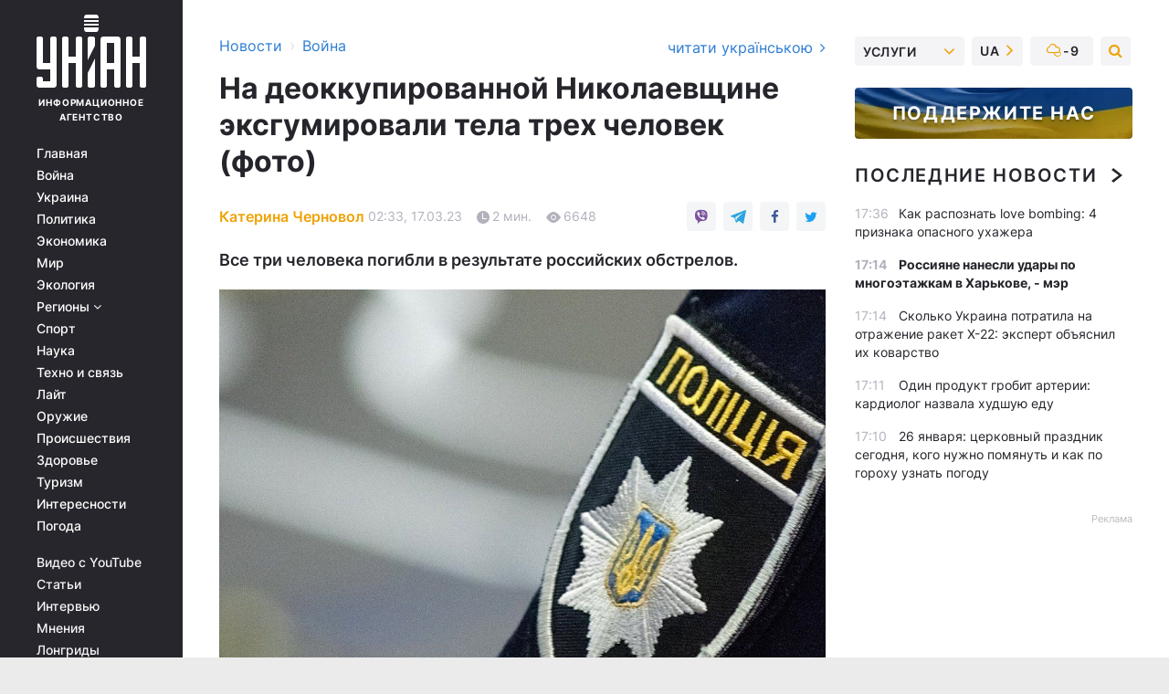

--- FILE ---
content_type: text/html; charset=UTF-8
request_url: https://www.unian.net/war/na-deokkupirovannoy-nikolaevshchine-eksgumirovali-tela-treh-chelovek-foto-12182109.html
body_size: 32590
content:
    <!doctype html><html lang="ru"><head><meta charset="utf-8"><meta name="viewport" content="width=device-width, initial-scale=1.0, maximum-scale=2"><title>На деоккупированной Николаевщине эксгумировали тела трех человек - фото</title><meta name="description" content="В деоккупированных ранее селах Николаевской области эксгумировали тела еще трех погибших людей, которых под обстрелами хоронили местные. Детали - на УНИАН"/><meta name="keywords" content="Николаевская область, эксгумация тел, деоккупация Николаевской области, российские обстрелы, Сергей Шайхет"/><meta name="theme-color" content="#28282d"><link rel="manifest" href="https://www.unian.net/manifest.json"><link rel="shortcut icon" href="https://www.unian.net/favicon.ico"/><meta property="fb:page_id" content="112821225446278"/><meta property="fb:app_id" content="1728296543975266"/><meta name="application-name" content="УНИАН"><meta name="apple-mobile-web-app-title" content="УНИАН"><meta name="apple-itunes-app" content="app-id=840099366, affiliate-data=ct=smartbannerunian"><link rel="mask-icon" href="https://www.unian.net/images/safari-pinned-tab.svg" color="#28282d"><link rel="apple-touch-icon" href="https://www.unian.net/images/apple-touch-icon.png"><link rel="apple-touch-icon" sizes="76x76" href="https://www.unian.net/images/apple-touch-icon-76x76.png"><link rel="apple-touch-icon" sizes="120x120" href="https://www.unian.net/images/apple-touch-icon-120x120.png"><link rel="apple-touch-icon" sizes="152x152" href="https://www.unian.net/images/apple-touch-icon-152x152.png"><link rel="apple-touch-icon" sizes="180x180" href="https://www.unian.net/images/apple-touch-icon-180x180.png"><link rel="preconnect" href="https://get.optad360.io/" crossorigin><link rel="preconnect" href="https://images.unian.net/" crossorigin><link rel="preconnect" href="https://membrana-cdn.media/" crossorigin><link rel="preconnect" href="https://www.googletagmanager.com/" crossorigin><link rel="preconnect" href="https://static.cloudflareinsights.com" crossorigin><link rel="preconnect" href="https://securepubads.g.doubleclick.net" crossorigin><link rel="preconnect" href="https://pagead2.googlesyndication.com/" crossorigin><link rel="dns-prefetch" href="https://i.ytimg.com/"><link rel="dns-prefetch" href="https://1plus1.video/"><link rel="dns-prefetch" href="https://ls.hit.gemius.pl"><link rel="dns-prefetch" href="https://jsc.idealmedia.io/"><link rel="dns-prefetch" href="https://gaua.hit.gemius.pl/"><link rel="dns-prefetch" href="https://cm.g.doubleclick.net/"><link rel="dns-prefetch" href="https://fonts.googleapis.com/"><link rel="dns-prefetch" href="https://ep2.adtrafficquality.google/"><link rel="dns-prefetch" href="https://ep1.adtrafficquality.google/"><meta property="og:image:width" content="620"><meta property="og:image:height" content="324"><meta property="og:image:type" content="image/jpeg"><meta property="og:url" content="https://www.unian.net/war/na-deokkupirovannoy-nikolaevshchine-eksgumirovali-tela-treh-chelovek-foto-12182109.html"/><meta property="og:title" content="На деоккупированной Николаевщине эксгумировали тела трех человек (фото)"/><meta property="og:description" content="Все три человека погибли в результате российских обстрелов."/><meta property="og:type" content="article"/><meta property="og:image" content="https://images.unian.net/photos/2016_11/thumb_files/620_324_1479992994-2781.jpg?1"/><meta property="og:published_time" content="2023-03-17T02:33:00+02:00"><meta property="og:modified_time" content="2023-03-17T13:03:02+02:00"><meta property="og:tag" content="ДляГааги"><meta property="og:section" content="Война"><meta property="og:author:first_name" content="Катерина"><meta property="og:author:last_name" content="Черновол"><meta name="twitter:card" content="summary_large_image"/><meta name="twitter:site" content="@unian"/><meta name="twitter:title" content="На деоккупированной Николаевщине эксгумировали тела трех человек (фото)"/><meta name="twitter:description" content="Все три человека погибли в результате российских обстрелов."><meta name="twitter:creator" content="@unian"/><meta name="twitter:image" content="https://images.unian.net/photos/2016_11/thumb_files/1000_545_1479992994-2781.jpg?1"/><meta name="twitter:image:src" content="https://images.unian.net/photos/2016_11/thumb_files/1000_545_1479992994-2781.jpg?1"/><meta name="twitter:domain" content="www.unian.net"/><meta name="robots" content="index, follow, max-image-preview:large"><meta name="telegram:channel" content="@uniannet"><link rel="alternate" href="https://www.unian.net/war/na-deokkupirovannoy-nikolaevshchine-eksgumirovali-tela-treh-chelovek-foto-12182109.html"
                  hreflang="ru"><link rel="alternate" href="https://www.unian.ua/war/na-deokupovaniy-mikolajivshchini-eksgumuvali-tila-troh-lyudey-foto-12182112.html"
                  hreflang="uk"><script>
        function loadVideoNts(url) {
            var script = document.createElement('script');
            script.async = true;
            script.src = url;
            document.head.appendChild(script);
        }
        function handleIntersection(entries, observer) {
            entries.forEach(function (entry) {
                if (entry.isIntersecting) {
                    var videoWrapper = entry.target;
                    observer.unobserve(videoWrapper);

                    window.notsyCmd = window.notsyCmd || [];
                    window.notsyCmd.push(function () {
                        window.notsyInit({
                            pageVersionAutodetect: true,
                            targeting: [['site_section', 'war']]
                        });
                    });

                    videoWrapper.setAttribute('data-loaded', 'true');
                    observer.disconnect(); // Припиняємо спостереження, коли блок був досягнутий

                    // Завантажуємо скрипт після досягнення блока
                    loadVideoNts('https://cdn.membrana.media/uni/ym.js');
                }
            });
        }

        var options = {
            root: null,
            rootMargin: '0px',
            threshold: 0.1
        };

        var observerMembr = new IntersectionObserver(handleIntersection, options);

        document.addEventListener('DOMContentLoaded', function () {
            var videoWrapper = document.querySelector('.nts-video-wrapper:not([data-loaded])');
            if (videoWrapper) {
                observerMembr.observe(videoWrapper);
            }
        });

    </script><link rel="alternate" href="https://www.unian.net/war/na-deokkupirovannoy-nikolaevshchine-eksgumirovali-tela-treh-chelovek-foto-12182109.html" hreflang="x-default"/><link href="https://www.unian.net/war/na-deokkupirovannoy-nikolaevshchine-eksgumirovali-tela-treh-chelovek-foto-novosti-vtorzheniya-rossii-na-ukrainu-amp-12182109.html" rel="amphtml"><link rel="canonical" href="https://www.unian.net/war/na-deokkupirovannoy-nikolaevshchine-eksgumirovali-tela-treh-chelovek-foto-12182109.html"><link rel="preload" as="font" type="font/woff" crossorigin="anonymous" href="https://www.unian.net/build/assets/fonts/Inter/Inter-Bold.woff"><link rel="preload" as="font" type="font/woff" crossorigin="anonymous" href="https://www.unian.net/build/assets/fonts/Inter/Inter-Medium.woff"><link rel="preload" as="font" type="font/woff" crossorigin="anonymous" href="https://www.unian.net/build/assets/fonts/Inter/Inter-Regular.woff"><link rel="preload" as="font" type="font/woff" crossorigin="anonymous" href="https://www.unian.net/build/assets/fonts/Inter/Inter-SemiBold.woff"><style id="top"> *{margin:0;padding:0}body{font-size:14px;line-height:1.5}html{font-family:sans-serif;-ms-text-size-adjust:100%;-webkit-text-size-adjust:100%;-webkit-tap-highlight-color:rgba(0,0,0,0)}[class*=" icon-"],[class^=icon-],html{-webkit-font-smoothing:antialiased}a,img{border:none;outline:none}*{box-sizing:border-box;-webkit-box-sizing:border-box;-moz-box-sizing:border-box}@media (max-width:1184px){.nano-mob>.nano-content-mob{position:absolute;overflow:scroll;overflow-x:hidden;right:0;bottom:0}.nano-mob>.nano-content-mob::-webkit-scrollbar{display:none}.has-scrollbar>.nano-content-mob::-webkit-scrollbar{display:block}.nano-mob>.nano-pane{display:none!important;background:rgba(0,0,0,.25);position:absolute;width:10px;right:0;top:0;bottom:0;visibility:hidden;opacity:.01;-webkit-transition:.2s;-moz-transition:.2s;-o-transition:.2s;transition:.2s;border-radius:5px}.nano-mob>.nano-pane>.nano-slider{display:none;background:#444;position:relative;margin:0 1px;border-radius:3px}}@media (min-width:1185px){.nano-mob>.nano-content{-moz-appearance:none}.hidden-lg{display:none!important}.nano:not(.nano-mob)>.nano-content{position:absolute;overflow:auto;overflow-x:hidden;top:0;right:-12px!important;bottom:0;left:0}}.app-banner{padding:12px 26px 12px 16px;max-width:240px;height:320px;position:relative;margin:0 auto}.app-banner__title{font-weight:700;font-size:24px;line-height:28px;color:#efa205;margin-bottom:8px}.app-banner__text{font-weight:500;font-size:16px;line-height:20px;color:#fff}.app-banner__bottom{position:absolute;bottom:0;display:flex;justify-content:space-between;width:100%;left:0;padding:12px 16px}.app-banner__btn{height:36px;width:calc(50% - 4px);border:2px solid #efa205;border-radius:8px;text-align:center;line-height:30px}</style><link rel="stylesheet" href="https://www.unian.net/build/post.25f14eadfe90cdfe026eadb8063872ef.css"><style>
        .nts-video {width: 100%; height: calc(100vw / 16 * 9); max-height: 270px; margin: 10px auto; }
        .nts-video-wrapper {max-width: 670px;background: #383842;padding: 8px 16px 16px;border-radius: 4px;margin : 16px 0;overflow: hidden}
        .nts-video-label svg{margin-right: 8px;}
        .nts-video-label {font-weight: 600;font-size: 16px;line-height: 24px;align-self: start;letter-spacing: 0.08em;text-transform: uppercase;color: #B2B2BD;flex-start;align-items: center;
            display: flex;}

        @media (min-width: 1024px) {
            .nts-video {height: 360px; max-height: 360px;    margin-bottom: unset;}
        }
        @media (max-width: 1200px) {


        }

    </style><script type="application/ld+json">{"@context":"https:\/\/schema.org","@type":"ProfilePage","mainEntity":{"@type":"Person","name":"Катерина Черновол","description":"Закончила Институт журналистики КНУ, в профессии с 2018 года. Работала в Ассоциации украинских банков и интернет-изданиях.","email":"k.chernovol@unian.net","image":"https:\/\/images.unian.net\/photos\/2023_08\/thumb_files\/300_300_1691497821-8871.png","jobTitle":"Редактор сайта УНИАН","sameAs":["https:\/\/www.unian.ua\/editor\/katerina-chernovol","https:\/\/twitter.com\/KChernovol"],"url":"https:\/\/www.unian.net\/editor\/katerina-chernovol"}}</script><script type="application/ld+json">{"@context":"https:\/\/schema.org","@type":"NewsArticle","headline":"На деоккупированной Николаевщине эксгумировали тела трех человек (фото)","description":"Все три человека погибли в результате российских обстрелов.","articleSection":"Война","inLanguage":"ru","isAccessibleForFree":true,"datePublished":"2023-03-17T02:33:00+02:00","dateModified":"2023-03-17T13:03:02+02:00","mainEntityOfPage":{"@type":"WebPage","@id":"https:\/\/www.unian.net\/war\/na-deokkupirovannoy-nikolaevshchine-eksgumirovali-tela-treh-chelovek-foto-12182109.html"},"image":{"@type":"ImageObject","url":"https:\/\/images.unian.net\/photos\/2016_11\/thumb_files\/1200_0_1479992994-2781.jpg"},"publisher":{"@type":"Organization","name":"УНИАН","legalName":"Украинское независимое информационное агентство УНИАН","url":"https:\/\/www.unian.net\/","sameAs":["https:\/\/www.facebook.com\/uniannet\/","https:\/\/www.facebook.com\/UNIAN.ua","https:\/\/www.facebook.com\/unian.ukraine","https:\/\/www.facebook.com\/pogoda.unian\/","https:\/\/www.facebook.com\/devichnikunian\/","https:\/\/www.facebook.com\/starsunian\/","https:\/\/x.com\/unian","https:\/\/t.me\/uniannet","https:\/\/invite.viber.com\/?g2=AQA%2Fnf2OzxyI50pG6plG5XH2%2FokWAnOf0dNcAMevia2uE9z%2FYouMau7DjYf%2B06f1&lang=ru","https:\/\/www.youtube.com\/@unian","https:\/\/www.youtube.com\/@unian_tv","https:\/\/uk.wikipedia.org\/wiki\/%D0%A3%D0%9D%D0%86%D0%90%D0%9D","https:\/\/ru.wikipedia.org\/wiki\/%D0%A3%D0%9D%D0%98%D0%90%D0%9D","https:\/\/www.linkedin.com\/company\/96838031\/"],"foundingDate":1993,"logo":{"@type":"ImageObject","url":"https:\/\/www.unian.net\/images\/unian_schema.png","width":95,"height":60},"address":{"@type":"PostalAddress","streetAddress":"ул. Кириловская 23","addressLocality":"Киев","postalCode":"01001","addressCountry":"UA"},"contactPoint":{"@type":"ContactPoint","email":"unian.headquoters@unian.net","telephone":"+38-044-498-07-60","contactType":"headquoters","areaServed":"UA","availableLanguage":["uk-UA","ru-UA","en-UA"]}},"author":{"@type":"Person","name":"Катерина Черновол","description":"Закончила Институт журналистики КНУ, в профессии с 2018 года. Работала в Ассоциации украинских банков и интернет-изданиях.","email":"k.chernovol@unian.net","image":"https:\/\/images.unian.net\/photos\/2023_08\/thumb_files\/300_300_1691497821-8871.png","jobTitle":"Редактор сайта УНИАН","sameAs":["https:\/\/www.unian.ua\/editor\/katerina-chernovol","https:\/\/twitter.com\/KChernovol"],"url":"https:\/\/www.unian.net\/editor\/katerina-chernovol"},"articleBody":"На Николаевщине эксгумировали тела трех погибших от российских обстрелов жителей \/ фото УНИАННа деоккупированной территории Николаевской области эксгумировали тела еще трех местных жителей, погибших во время оккупации ряда населенных пунктов российскими войсками.\r\n\r\nКак сообщил начальник полиции Николаевщины Сергей Шайхет в Telegram, в Снигиревке эксгумировали тело 61-летней женщины, которая работала во дворе собственного дома, когда начался обстрел оккупантов. Она получила многочисленные травмы, от которых погибла.\r\n\r\nВ селе Павловка Снигиревской общины во время вражеского обстрела погиб 63-летний мужчина. Он пытался спрятаться в подвале соседнего дома, однако не успел добраться до укрытия. Кроме того, в селе Белозерка Николаевского района обнаружили тело 50-летнего мужчины, который также погиб из-за вражеских обстрелов.\r\n\r\nНа Николаевщине эксгумировали тела погибших во время оккупации людей \/ фото t.me\/chat_s_shayhet\"Рискуя собственными жизнями из-за постоянных обстрелов, местные жители похоронили погибших в самодельных гробах на местных кладбищах. Следователи эксгумировали и осмотрели тела, которые направили для проведения судебно-медицинской экспертизы. Каждое преступление оккупантов мы продолжаем тщательно фиксировать и документировать. Ни одно из них не останется безнаказанным\", – подчеркнул Шайхет.\r\n\r\nНа Николаевщине эксгумировали тела погибших во время оккупации людей \/ фото t.me\/chat_s_shayhet\r\n\r\nСитуация в Николаевской области\r\n\r\nНиколаевская область постоянно подвергается мощным обстрелам со стороны российских оккупационных войск. 13 марта враг ударил по одному из населенных пунктов Куцурубской общины. В результате атаки разрушены дома, погибли люди.\r\n\r\nВ ночь на 12 марта под вражеским огнем оказался Очаков. Россияне били по городу со стороны Кинбурнской косы.\r\n\r\nВас также могут заинтересовать новости:\r\n\r\n\nВ Украине впервые уничтожили новейшую версию российского танка Т-62 - Oryx\n\r\n\tБельгия передаст Украине военные грузовики: названо количество\n\r\n\tРоссийский Су-27 сбил дрон США: Жданов спрогнозировал жесткий ответ\n\r\n\tПереговоры продолжаются: Подоляк о вероятности разговора между Зеленским и Си Цзиньпином"}</script><script type="application/ld+json">{"@context":"https:\/\/schema.org","@type":"BreadcrumbList","itemListElement":[{"@type":"ListItem","position":1,"item":{"@id":"https:\/\/www.unian.net\/","name":"Новости"}},{"@type":"ListItem","position":2,"item":{"@id":"https:\/\/www.unian.net\/war","name":"Война"}},{"@type":"ListItem","position":3,"item":{"@id":"https:\/\/www.unian.net\/war\/na-deokkupirovannoy-nikolaevshchine-eksgumirovali-tela-treh-chelovek-foto-12182109.html","name":"На деоккупированной Николаевщине эксгумировали тела трех человек (фото)"}}]}</script><link rel="alternate" type="application/rss+xml" href="https://rss.unian.net/site/gplay_119_rus.rss"/><script type="application/ld+json">{"@context":"https:\/\/schema.org","@type":"SoftwareApplication","name":"УНИАН","operatingSystem":"iOS 13.0 or later","applicationCategory":"BusinessApplication","offers":{"@type":"Offer","price":"0","priceCurrency":"USD"}}</script><script type="application/ld+json">{"@context":"https:\/\/schema.org","@type":"SoftwareApplication","name":"УНИАН","operatingSystem":"ANDROID","applicationCategory":"BusinessApplication","offers":{"@type":"Offer","price":"0","priceCurrency":"USD"}}</script><script type="application/ld+json">{"@context":"https:\/\/schema.org","@type":"Organization","name":"УНИАН","legalName":"Украинское независимое информационное агентство УНИАН","url":"https:\/\/www.unian.net\/","sameAs":["https:\/\/www.facebook.com\/uniannet\/","https:\/\/www.facebook.com\/UNIAN.ua","https:\/\/www.facebook.com\/unian.ukraine","https:\/\/www.facebook.com\/pogoda.unian\/","https:\/\/www.facebook.com\/devichnikunian\/","https:\/\/www.facebook.com\/starsunian\/","https:\/\/x.com\/unian","https:\/\/t.me\/uniannet","https:\/\/invite.viber.com\/?g2=AQA%2Fnf2OzxyI50pG6plG5XH2%2FokWAnOf0dNcAMevia2uE9z%2FYouMau7DjYf%2B06f1&lang=ru","https:\/\/www.youtube.com\/@unian","https:\/\/www.youtube.com\/@unian_tv","https:\/\/uk.wikipedia.org\/wiki\/%D0%A3%D0%9D%D0%86%D0%90%D0%9D","https:\/\/ru.wikipedia.org\/wiki\/%D0%A3%D0%9D%D0%98%D0%90%D0%9D","https:\/\/www.linkedin.com\/company\/96838031\/"],"foundingDate":1993,"logo":{"@type":"ImageObject","url":"https:\/\/www.unian.net\/images\/unian_schema.png","width":95,"height":60},"address":{"@type":"PostalAddress","streetAddress":"ул. Кириловская 23","addressLocality":"Киев","postalCode":"01001","addressCountry":"UA"},"contactPoint":{"@type":"ContactPoint","email":"unian.headquoters@unian.net","telephone":"+38-044-498-07-60","contactType":"headquoters","areaServed":"UA","availableLanguage":["uk-UA","ru-UA","en-UA"]}}</script><script type="application/ld+json">{"@context":"https:\/\/schema.org","@type":"NewsMediaOrganization","name":"УНИАН","legalName":"Украинское независимое информационное агентство УНИАН","url":"https:\/\/www.unian.net\/","sameAs":["https:\/\/www.facebook.com\/uniannet\/","https:\/\/www.facebook.com\/UNIAN.ua","https:\/\/www.facebook.com\/unian.ukraine","https:\/\/www.facebook.com\/pogoda.unian\/","https:\/\/www.facebook.com\/devichnikunian\/","https:\/\/www.facebook.com\/starsunian\/","https:\/\/x.com\/unian","https:\/\/t.me\/uniannet","https:\/\/invite.viber.com\/?g2=AQA%2Fnf2OzxyI50pG6plG5XH2%2FokWAnOf0dNcAMevia2uE9z%2FYouMau7DjYf%2B06f1&lang=ru","https:\/\/www.youtube.com\/@unian","https:\/\/www.youtube.com\/@unian_tv","https:\/\/uk.wikipedia.org\/wiki\/%D0%A3%D0%9D%D0%86%D0%90%D0%9D","https:\/\/ru.wikipedia.org\/wiki\/%D0%A3%D0%9D%D0%98%D0%90%D0%9D","https:\/\/www.linkedin.com\/company\/96838031\/"],"foundingDate":1993,"logo":{"@type":"ImageObject","url":"https:\/\/www.unian.net\/images\/unian_schema.png","width":95,"height":60},"address":{"@type":"PostalAddress","streetAddress":"ул. Кириловская 23","addressLocality":"Киев","postalCode":"01001","addressCountry":"UA"},"contactPoint":{"@type":"ContactPoint","email":"unian.headquoters@unian.net","telephone":"+38-044-498-07-60","contactType":"headquoters","areaServed":"UA","availableLanguage":["uk-UA","ru-UA","en-UA"]}}</script><script type="application/ld+json">{"@context":"https:\/\/schema.org","@type":"WebSite","name":"Украинское независимое информационное агентство УНИАН","alternateName":"УНИАН","url":"https:\/\/www.unian.net\/","potentialAction":{"@type":"SearchAction","target":"https:\/\/www.unian.net\/search?q={search_term_string}","query-input":"required name=search_term_string"},"author":{"@type":"NewsMediaOrganization","name":"УНИАН","legalName":"Украинское независимое информационное агентство УНИАН","url":"https:\/\/www.unian.net\/","sameAs":["https:\/\/www.facebook.com\/uniannet\/","https:\/\/www.facebook.com\/UNIAN.ua","https:\/\/www.facebook.com\/unian.ukraine","https:\/\/www.facebook.com\/pogoda.unian\/","https:\/\/www.facebook.com\/devichnikunian\/","https:\/\/www.facebook.com\/starsunian\/","https:\/\/x.com\/unian","https:\/\/t.me\/uniannet","https:\/\/invite.viber.com\/?g2=AQA%2Fnf2OzxyI50pG6plG5XH2%2FokWAnOf0dNcAMevia2uE9z%2FYouMau7DjYf%2B06f1&lang=ru","https:\/\/www.youtube.com\/@unian","https:\/\/www.youtube.com\/@unian_tv","https:\/\/uk.wikipedia.org\/wiki\/%D0%A3%D0%9D%D0%86%D0%90%D0%9D","https:\/\/ru.wikipedia.org\/wiki\/%D0%A3%D0%9D%D0%98%D0%90%D0%9D","https:\/\/www.linkedin.com\/company\/96838031\/"],"foundingDate":1993,"logo":{"@type":"ImageObject","url":"https:\/\/www.unian.net\/images\/unian_schema.png","width":95,"height":60},"address":{"@type":"PostalAddress","streetAddress":"ул. Кириловская 23","addressLocality":"Киев","postalCode":"01001","addressCountry":"UA"},"contactPoint":{"@type":"ContactPoint","email":"unian.headquoters@unian.net","telephone":"+38-044-498-07-60","contactType":"headquoters","areaServed":"UA","availableLanguage":["uk-UA","ru-UA","en-UA"]}},"creator":{"@type":"NewsMediaOrganization","name":"УНИАН","legalName":"Украинское независимое информационное агентство УНИАН","url":"https:\/\/www.unian.net\/","sameAs":["https:\/\/www.facebook.com\/uniannet\/","https:\/\/www.facebook.com\/UNIAN.ua","https:\/\/www.facebook.com\/unian.ukraine","https:\/\/www.facebook.com\/pogoda.unian\/","https:\/\/www.facebook.com\/devichnikunian\/","https:\/\/www.facebook.com\/starsunian\/","https:\/\/x.com\/unian","https:\/\/t.me\/uniannet","https:\/\/invite.viber.com\/?g2=AQA%2Fnf2OzxyI50pG6plG5XH2%2FokWAnOf0dNcAMevia2uE9z%2FYouMau7DjYf%2B06f1&lang=ru","https:\/\/www.youtube.com\/@unian","https:\/\/www.youtube.com\/@unian_tv","https:\/\/uk.wikipedia.org\/wiki\/%D0%A3%D0%9D%D0%86%D0%90%D0%9D","https:\/\/ru.wikipedia.org\/wiki\/%D0%A3%D0%9D%D0%98%D0%90%D0%9D","https:\/\/www.linkedin.com\/company\/96838031\/"],"foundingDate":1993,"logo":{"@type":"ImageObject","url":"https:\/\/www.unian.net\/images\/unian_schema.png","width":95,"height":60},"address":{"@type":"PostalAddress","streetAddress":"ул. Кириловская 23","addressLocality":"Киев","postalCode":"01001","addressCountry":"UA"},"contactPoint":{"@type":"ContactPoint","email":"unian.headquoters@unian.net","telephone":"+38-044-498-07-60","contactType":"headquoters","areaServed":"UA","availableLanguage":["uk-UA","ru-UA","en-UA"]}},"publisher":{"@type":"NewsMediaOrganization","name":"УНИАН","legalName":"Украинское независимое информационное агентство УНИАН","url":"https:\/\/www.unian.net\/","sameAs":["https:\/\/www.facebook.com\/uniannet\/","https:\/\/www.facebook.com\/UNIAN.ua","https:\/\/www.facebook.com\/unian.ukraine","https:\/\/www.facebook.com\/pogoda.unian\/","https:\/\/www.facebook.com\/devichnikunian\/","https:\/\/www.facebook.com\/starsunian\/","https:\/\/x.com\/unian","https:\/\/t.me\/uniannet","https:\/\/invite.viber.com\/?g2=AQA%2Fnf2OzxyI50pG6plG5XH2%2FokWAnOf0dNcAMevia2uE9z%2FYouMau7DjYf%2B06f1&lang=ru","https:\/\/www.youtube.com\/@unian","https:\/\/www.youtube.com\/@unian_tv","https:\/\/uk.wikipedia.org\/wiki\/%D0%A3%D0%9D%D0%86%D0%90%D0%9D","https:\/\/ru.wikipedia.org\/wiki\/%D0%A3%D0%9D%D0%98%D0%90%D0%9D","https:\/\/www.linkedin.com\/company\/96838031\/"],"foundingDate":1993,"logo":{"@type":"ImageObject","url":"https:\/\/www.unian.net\/images\/unian_schema.png","width":95,"height":60},"address":{"@type":"PostalAddress","streetAddress":"ул. Кириловская 23","addressLocality":"Киев","postalCode":"01001","addressCountry":"UA"},"contactPoint":{"@type":"ContactPoint","email":"unian.headquoters@unian.net","telephone":"+38-044-498-07-60","contactType":"headquoters","areaServed":"UA","availableLanguage":["uk-UA","ru-UA","en-UA"]}},"datePublished":"2026-01-25T17:52:41+02:00","dateModified":"2026-01-25T17:52:41+02:00","inLanguage":"ru"}</script><link href="https://www.googletagmanager.com/gtag/js?id=G-TECJ2YKWSJ" rel="preload" as="script"><script async src="https://www.googletagmanager.com/gtag/js?id=G-TECJ2YKWSJ"></script><script>window.dataLayer = window.dataLayer || [];function gtag(){dataLayer.push(arguments);}gtag('js', new Date());gtag('config', 'G-TECJ2YKWSJ');</script><script>(function(w,d,s,l,i){w[l]=w[l]||[];w[l].push({'gtm.start':new Date().getTime(),event:'gtm.js'});var f=d.getElementsByTagName(s)[0],j=d.createElement(s),dl=l!='dataLayer'?'&l='+l:'';j.async=true;j.src='https://www.googletagmanager.com/gtm.js?id='+i+dl;f.parentNode.insertBefore(j,f);})(window,document,'script','dataLayer','GTM-N24V2BL');</script></head><body class="home" data-infinite-scroll=""><div id="page_content" class="container main-wrap" data-page="1" data-page-max="50"><div class="main-column row m-0"><div class="col-lg-2 col-sm-12 prl0"><div class="main-menu"><div class="main-menu__content nano"><div class="nano-content"><div class="inside-nano-content"><a href="javascript:void(0);" id="trigger" class="menu-trigger hidden-lg" aria-label="menu"></a><div class="main-menu__logo"><a href="https://www.unian.net/"><img src="https://www.unian.net/images/unian-logo.svg" alt="Информационное агентство" width="120" height="80"/><div class="main-menu__logo-text">Информационное агентство</div></a></div><div class="hidden-lg main-menu__search"><div class="header-search__toggle hidden-lg" style="width: 15px; height: 19px"><i class="fa fa-search"></i></div><form method="GET" action="https://www.unian.net/search" class="header-search__form disactive"><div class="header-search__close hidden-lg">+</div><input type="text" name="q" aria-label="search" class="header-search__input" placeholder=" "/><input type="hidden" name="token" value="1574984721"/><button type="submit" class="header-search__button" aria-label="search"><i class="fa fa-search"></i></button></form></div><nav class="main-menu__nav mp-menu nano nano-mob" id="mp-menu"><div class="main-menu__close hidden-lg">+</div><div class="nano-content nano-content-mob"><div class="mp-level main-menu__list"><ul><li class="main-menu__item"><a href="https://www.unian.net/">Главная</a></li><li class="main-menu__item"><a href="https://www.unian.net/war">Война</a></li><li class="main-menu__item"><a href="https://www.unian.net/society">Украина</a></li><li class="main-menu__item"><a href="https://www.unian.net/politics">Политика</a></li><li class="main-menu__item"><a href="https://www.unian.net/economics">Экономика</a></li><li class="main-menu__item"><a href="https://www.unian.net/world">Мир</a></li><li class="main-menu__item"><a href="https://www.unian.net/ecology">Экология</a></li><li class="main-menu__item has-submenu"><a href="javascript:void(0);">Регионы <i class="fa fa-angle-down"></i></a><div class="sub-level main-menu__sub-list"><ul><li><a href="https://www.unian.net/kyiv">Киев</a></li><li><a href="https://www.unian.net/lvov">Львов</a></li><li><a href="https://www.unian.net/dnepropetrovsk">Днепр</a></li><li><a href="https://www.unian.net/kharkiv">Харьков</a></li><li><a href="https://www.unian.net/odessa">Одесса</a></li></ul></div></li><li class="main-menu__item"><a href="https://sport.unian.net/">Спорт</a></li><li class="main-menu__item"><a href="https://www.unian.net/science">Наука</a></li><li class="main-menu__item"><a href="https://www.unian.net/techno">Техно и связь</a></li><li class="main-menu__item"><a href="https://www.unian.net/lite">Лайт</a></li><li class="main-menu__item"><a href="https://www.unian.net/weapons">Оружие</a></li><li class="main-menu__item"><a href="https://www.unian.net/incidents">Происшествия</a></li><li class="main-menu__item"><a href="https://health.unian.net/">Здоровье</a></li><li class="main-menu__item"><a href="https://www.unian.net/tourism">Туризм</a></li><li class="main-menu__item"><a href="https://www.unian.net/curiosities">Интересности</a></li><li class="main-menu__item"><a href="https://pogoda.unian.net">Погода</a></li></ul></div><div class="main-menu__services main-menu__list"><ul><li class="main-menu__item"><a href="https://www.unian.net/video-youtube">Видео с YouTube</a></li><li class="main-menu__item"><a href="https://www.unian.net/detail/publications">Статьи</a></li><li class="main-menu__item"><a href="https://www.unian.net/detail/interviews">Интервью</a></li><li class="main-menu__item"><a href="https://www.unian.net/detail/opinions">Мнения</a></li><li class="main-menu__item"><a href="https://www.unian.net/longrids">Лонгриды</a></li><li class="main-menu__item hidden-lg"><a href="https://www.unian.net/static/press/live">Пресс-центр</a></li><li class="main-menu__item has-submenu hidden-lg"><a href="javascript:void(0);">Услуги<i class="fa fa-angle-down"></i></a><div class="sub-level main-menu__sub-list"><ul><li><a href="https://www.unian.net/static/advertising/advert">Реклама на сайте</a></li><li><a href="https://www.unian.net/static/press/about">Пресс-центр</a></li><li><a href="https://photo.unian.net/">Фотобанк</a></li><li><a href="https://www.unian.net/static/monitoring/about">Мониторинг СМИ</a></li><li><a href="https://www.unian.net/static/subscription/products">Подписка на новости</a></li></ul></div></li></ul></div><div class="main-menu__services main-menu__list"><ul><li class="main-menu__item"><a href="https://www.unian.net/news/archive">Архив</a></li><li class="main-menu__item "><a href="https://www.unian.net/vacancy">Вакансии</a></li><li class="main-menu__item"><a href="https://www.unian.net/static/contacts">Контакты</a></li></ul></div></div></nav></div></div></div><div id="M473096ScriptRootC1436947" class="ideal-story" data-attribute="https://jsc.idealmedia.io/u/n/unian.net.1436947.js"></div></div></div><div class="col-lg-10 col-sm-12"><div class=" hot-news--negative"  ></div><div  class="running-line--negative"></div><div class="content-column"
											><div id="block_left_column_content" class="left-column sm-w-100"
																					 data-ajax-url="https://www.unian.net/war/na-deokkupirovannoy-nikolaevshchine-eksgumirovali-tela-treh-chelovek-foto-12182109.html"
																	><div class=" infinity-item"
         data-url="https://www.unian.net/war/na-deokkupirovannoy-nikolaevshchine-eksgumirovali-tela-treh-chelovek-foto-12182109.html"
         data-title="На деоккупированной Николаевщине эксгумировали тела трех человек - фото"
         data-io-article-url="https://www.unian.net/war/na-deokkupirovannoy-nikolaevshchine-eksgumirovali-tela-treh-chelovek-foto-12182109.html"
         data-prev-url="https://www.unian.net/war"
    ><div class="article "><div class="top-bredcr "><div class="breadcrumbs"><ol vocab="https://schema.org/" typeof="BreadcrumbList"><li property="itemListElement" typeof="ListItem"><a property="item" typeof="WebPage"
               href="/detail/all_news"><span
                        property="name">  Новости</span></a><meta property="position" content="1"></li><li><span>›</span></li><li property="itemListElement" typeof="ListItem"><a property="item" typeof="WebPage"
                   href="https://www.unian.net/war"><span
                            property="name">  Война</span></a><meta property="position" content="2"></li></ol></div><a href="https://www.unian.ua/war/na-deokupovaniy-mikolajivshchini-eksgumuvali-tila-troh-lyudey-foto-12182112.html" rel="alternate" hreflang="uk" class="other-lang ">
                                   читати українською
                                                                <i class="fa fa-angle-right"></i></a></div><h1>На деоккупированной Николаевщине эксгумировали тела трех человек (фото)</h1><div class="article__info    "><div><p class="article__author--bottom    "><a href="https://www.unian.net/editor/katerina-chernovol" class="article__author-name">
                                                                                                                                        Катерина Черновол
                                                            </a></p><div class="article__info-item time ">02:33, 17.03.23</div><span class="article__info-item comments"><i class="unian-read"></i>
                                2 мин.
                            </span><span class="article__info-item views"><i class="unian-eye"></i><span id="js-views-12182109"></span><script>
    function CreateRequest() {
        var Request = false;

        if (window.XMLHttpRequest) {
            //Gecko-совместимые браузеры, Safari, Konqueror
            Request = new XMLHttpRequest();
        } else if (window.ActiveXObject) {
            //Internet explorer
            try {
                Request = new ActiveXObject("Microsoft.XMLHTTP");
            } catch (CatchException) {
                Request = new ActiveXObject("Msxml2.XMLHTTP");
            }
        }

        if (!Request) {
            return null;
        }

        return Request;
    }

    /*
        Функция посылки запроса к файлу на сервере
        r_method  - тип запроса: GET или POST
        r_path    - путь к файлу
        r_args    - аргументы вида a=1&b=2&c=3...
        r_handler - функция-обработчик ответа от сервера
    */
    function SendRequest(r_method, r_path, r_args, r_handler) {
        //Создаём запрос
        var Request = CreateRequest();

        //Проверяем существование запроса еще раз
        if (!Request) {
            return;
        }

        //Назначаем пользовательский обработчик
        Request.onreadystatechange = function() {
            //Если обмен данными завершен
            if (Request.readyState == 4) {
                if (Request.status == 200) {
                    //Передаем управление обработчику пользователя
                    r_handler(Request);
                }
            }
        }

        //Проверяем, если требуется сделать GET-запрос
        if (r_method.toLowerCase() == "get" && r_args.length > 0)
            r_path += "?" + r_args;

        //Инициализируем соединение
        Request.open(r_method, r_path, true);

        if (r_method.toLowerCase() == "post") {
            //Если это POST-запрос

            //Устанавливаем заголовок
            Request.setRequestHeader("Content-Type","application/x-www-form-urlencoded; charset=utf-8");
            //Посылаем запрос
            Request.send(r_args);
        } else {
            //Если это GET-запрос
            Request.responseType = 'json';
            //Посылаем нуль-запрос
            Request.send(null);
        }
    }

    //Создаем функцию обработчик
    var Handler = function(Request) {
        document.getElementById("js-views-12182109").innerHTML = ' ' + Request.response.views;
    }

    //Отправляем запрос
    SendRequest("GET", '/ajax/views/12182109', "", Handler);
</script></span></div><div class="article-shares " data-url="https://www.unian.net/war/na-deokkupirovannoy-nikolaevshchine-eksgumirovali-tela-treh-chelovek-foto-12182109.html"><div class="social-likes"><a href="viber://forward?text=https://www.unian.net/war/na-deokkupirovannoy-nikolaevshchine-eksgumirovali-tela-treh-chelovek-foto-12182109.html" class="vb" rel="nofollow noopener"><i class="unian-viber"></i></a><a href="https://telegram.me/share/url?url=https://www.unian.net/war/na-deokkupirovannoy-nikolaevshchine-eksgumirovali-tela-treh-chelovek-foto-12182109.html" class="tg" rel="nofollow noopener"><i class="unian-telegramm"></i></a><a href="https://www.facebook.com/sharer.php?u=https://www.unian.net/war/na-deokkupirovannoy-nikolaevshchine-eksgumirovali-tela-treh-chelovek-foto-12182109.html" class="fb" rel="nofollow noopener"><i class="fa fa-facebook"></i></a><a href="https://twitter.com/share?&url=https://www.unian.net/war/na-deokkupirovannoy-nikolaevshchine-eksgumirovali-tela-treh-chelovek-foto-12182109.html&text=На деоккупированной Николаевщине эксгумировали тела трех человек (фото)" class="tw" rel="nofollow noopener"><i class="fa fa-twitter"></i></a></div></div></div><p class="article__like-h2">Все три человека погибли в результате российских обстрелов.</p><div class="article-text  "><figure class="photo_block"><img alt="На Николаевщине эксгумировали тела трех погибших от российских обстрелов жителей / фото УНИАН" data-height="746" data-width="1200" src="[data-uri]" title="На Николаевщине эксгумировали тела трех погибших от российских обстрелов жителей / фото УНИАН" width="774" height="481" data-src="https://images.unian.net/photos/2016_11/1479992994-2781.jpg?r=909046" class="lazy"><figcaption class="subscribe_photo_text">На Николаевщине эксгумировали тела трех погибших от российских обстрелов жителей / фото УНИАН</figcaption></figure><p>На деоккупированной территории <a href="https://www.unian.net/economics/transport/na-nikolaevshchine-vosstanovili-eshche-dva-mosta-razrushennye-rossiyskimi-okkupantami-12180621.html" target="_blank">Николаевской области</a> эксгумировали тела еще трех местных жителей, погибших во время оккупации ряда населенных пунктов российскими войсками.</p><p>Как сообщил начальник полиции Николаевщины Сергей Шайхет в <a href="https://t.me/chat_s_shayhet/1634" rel="nofollow noopener" target="_blank">Telegram</a>, в Снигиревке эксгумировали тело 61-летней женщины, которая работала во дворе собственного дома, когда начался обстрел оккупантов. Она получила многочисленные травмы, от которых погибла.</p><p>В селе Павловка Снигиревской общины во время вражеского обстрела погиб 63-летний мужчина. Он пытался спрятаться в подвале соседнего дома, однако не успел добраться до укрытия. Кроме того, в селе Белозерка Николаевского района обнаружили тело 50-летнего мужчины, который также погиб из-за вражеских обстрелов.</p><div><div class="nts-video-wrapper"><div class="nts-video-label"><svg xmlns="http://www.w3.org/2000/svg" width="24" height="24" viewbox="0 0 24 24" fill="none"><path d="M17 12L9 16L9 8L17 12Z" fill="#B2B2BD"></path><rect x="0.5" y="0.5" width="23" height="23" rx="11.5" stroke="#B2B2BD"></rect></svg>Видео дня</div><div class="nts-video UNI_VIDEO"></div></div></div><figure class="photo_block"><img alt="На Николаевщине эксгумировали тела погибших во время оккупации людей / фото t.me/chat_s_shayhet" data-height="900" data-width="1200" src="[data-uri]" title="На Николаевщине эксгумировали тела погибших во время оккупации людей / фото t.me/chat_s_shayhet" width="774" height="580" data-src="https://images.unian.net/photos/2023_03/1679012507-5646.jpeg?r=404897" class="lazy"><figcaption class="subscribe_photo_text">На Николаевщине эксгумировали тела погибших во время оккупации людей / фото t.me/chat_s_shayhet</figcaption></figure><p>"Рискуя собственными жизнями из-за постоянных обстрелов, местные жители похоронили погибших в самодельных гробах на местных кладбищах. Следователи эксгумировали и осмотрели тела, которые направили для проведения судебно-медицинской экспертизы. Каждое преступление оккупантов мы продолжаем тщательно фиксировать и документировать. Ни одно из них не останется безнаказанным", – подчеркнул Шайхет.</p><figure class="photo_block"><img alt="На Николаевщине эксгумировали тела погибших во время оккупации людей / фото t.me/chat_s_shayhet" data-height="900" data-width="1200" src="[data-uri]" title="На Николаевщине эксгумировали тела погибших во время оккупации людей / фото t.me/chat_s_shayhet" width="774" height="580" data-src="https://images.unian.net/photos/2023_03/1679012504-6396.jpeg?r=673343" class="lazy"><figcaption class="subscribe_photo_text">На Николаевщине эксгумировали тела погибших во время оккупации людей / фото t.me/chat_s_shayhet</figcaption></figure><div><div class="read-also-slider"><div class="read-also-slider__title">Читайте также:</div><div class="read-also-slider__carousel   owl-carousel owl-theme  "><div class="read-also-slider__item item "><a href="https://www.unian.net/war/usi-rosiyski-zagarbniki-vidpovidatimut-za-kozhne-zabrane-ukrajinske-zhittya-zelenskiy-12182028.html?utm_source=unian&amp;utm_medium=related_news&amp;utm_campaign=multi_related_news_in_post" class="read-also-slider__image" target="_blank"><img class="lazy" src="[data-uri]" alt="Все российские захватчики будут отвечать за каждую отобранную украинскую жизнь - Зеленский" width="370" height="130" loading="lazy" data-src="https://images.unian.net/photos/2023_03/thumb_files/370_250_1678998357-8946.png"></a><div class="read-also-slider__info"><a href="https://www.unian.net/war/usi-rosiyski-zagarbniki-vidpovidatimut-za-kozhne-zabrane-ukrajinske-zhittya-zelenskiy-12182028.html?utm_source=unian&amp;utm_medium=related_news&amp;utm_campaign=multi_related_news_in_post" class=" read-also-slider__link" target="_blank">
                            Все российские захватчики будут отвечать за каждую отобранную украинскую жизнь - Зеленский</a></div></div><div class="read-also-slider__item item "><a href="https://www.unian.net/war/voyna-v-ukraine-polkovnik-sbu-nazval-strategicheskoe-napravlenie-dlya-vsu-v-voyne-12182022.html?utm_source=unian&amp;utm_medium=related_news&amp;utm_campaign=multi_related_news_in_post" class="read-also-slider__image" target="_blank"><img class="lazy" src="[data-uri]" alt="Полковник СБУ назвал стратегическое направление для ВСУ: там начнется отсчет проигрыша РФ" width="370" height="130" loading="lazy" data-src="https://images.unian.net/photos/2023_03/thumb_files/370_250_1678551667-9798.jpg"></a><div class="read-also-slider__info"><a href="https://www.unian.net/war/voyna-v-ukraine-polkovnik-sbu-nazval-strategicheskoe-napravlenie-dlya-vsu-v-voyne-12182022.html?utm_source=unian&amp;utm_medium=related_news&amp;utm_campaign=multi_related_news_in_post" class=" read-also-slider__link" target="_blank">
                            Полковник СБУ назвал стратегическое направление для ВСУ: там начнется отсчет проигрыша РФ</a></div></div><div class="read-also-slider__item item "><a href="https://www.unian.net/war/shest-chelovek-raneny-v-rezultate-obstrela-okkupantami-konstantinovki-foto-12181911.html?utm_source=unian&amp;utm_medium=related_news&amp;utm_campaign=multi_related_news_in_post" class="read-also-slider__image" target="_blank"><img class="lazy" src="[data-uri]" alt="Шесть человек ранены в результате обстрела оккупантами Константиновки (фото)" width="370" height="130" loading="lazy" data-src="https://images.unian.net/photos/2023_03/thumb_files/370_250_1678990256-6892.jpg"></a><div class="read-also-slider__info"><a href="https://www.unian.net/war/shest-chelovek-raneny-v-rezultate-obstrela-okkupantami-konstantinovki-foto-12181911.html?utm_source=unian&amp;utm_medium=related_news&amp;utm_campaign=multi_related_news_in_post" class=" read-also-slider__link" target="_blank">
                            Шесть человек ранены в результате обстрела оккупантами Константиновки (фото)</a></div></div><div class="read-also-slider__item item "><a href="https://www.unian.net/war/pod-bahmutom-pogranichniki-otbili-tri-vrazheskie-ataki-9-okkupantov-likvidirovany-12181848.html?utm_source=unian&amp;utm_medium=related_news&amp;utm_campaign=multi_related_news_in_post" class="read-also-slider__image" target="_blank"><img class="lazy" src="[data-uri]" alt="Под Бахмутом пограничники отбили три вражеские атаки: 9 оккупантов ликвидированы" width="370" height="130" loading="lazy" data-src="https://images.unian.net/photos/2022_12/thumb_files/370_250_1672302144-5428.jpg"></a><div class="read-also-slider__info"><a href="https://www.unian.net/war/pod-bahmutom-pogranichniki-otbili-tri-vrazheskie-ataki-9-okkupantov-likvidirovany-12181848.html?utm_source=unian&amp;utm_medium=related_news&amp;utm_campaign=multi_related_news_in_post" class=" read-also-slider__link" target="_blank">
                            Под Бахмутом пограничники отбили три вражеские атаки: 9 оккупантов ликвидированы</a></div></div></div></div></div><h2>Ситуация в Николаевской области</h2><p>Николаевская область постоянно подвергается мощным обстрелам со стороны российских оккупационных войск. 13 марта враг <a href="https://www.unian.net/war/nikolaevskaya-oblast-novosti-rossiyane-ustroili-krovavoe-utro-razrusheny-doma-12177174.html" target="_blank">ударил по одному из населенных пунктов Куцурубской общины</a>. В результате атаки разрушены дома, погибли люди.</p><p>В ночь на 12 марта <a href="https://www.unian.net/war/nikolaevskaya-oblast-novosti-rossiyane-ustroili-krovavoe-utro-razrusheny-doma-12177174.html" target="_blank">под вражеским огнем оказался Очаков</a>. Россияне били по городу со стороны Кинбурнской косы.</p><h2>Вас также могут заинтересовать новости:</h2><ul><li><a href="https://www.unian.net/weapons/tank-t-62-v-ukraine-vpervye-unichtozhili-noveyshuyu-versiyu-rossiyskogo-tanka-t-62-12182073.html?utm_source=unian&amp;utm_medium=read_more_news&amp;utm_campaign=read_more_news_in_post" target="_blank">В Украине впервые уничтожили новейшую версию российского танка Т-62 - Oryx</a></li><li><a href="https://www.unian.net/weapons/belgiya-peredast-ukraine-voennye-gruzoviki-nazvano-kolichestvo-12182085.html?utm_source=unian&amp;utm_medium=read_more_news&amp;utm_campaign=read_more_news_in_post" target="_blank">Бельгия передаст Украине военные грузовики: названо количество</a></li><li><a href="https://www.unian.net/war/rossiyskiy-su-27-sbil-dron-ssha-zhdanov-sprognoziroval-zhestkuyu-otvetku-12182088.html?utm_source=unian&amp;utm_medium=read_more_news&amp;utm_campaign=read_more_news_in_post" target="_blank">Российский Су-27 сбил дрон США: Жданов спрогнозировал жесткий ответ</a></li><li><a href="https://www.unian.net/politics/podolyak-prokommentiroval-veroyatnost-razgovora-mezhdu-zelenskim-i-si-czinpinom-12182100.html?utm_source=unian&amp;utm_medium=read_more_news&amp;utm_campaign=read_more_news_in_post" target="_blank">Переговоры продолжаются: Подоляк о вероятности разговора между Зеленским и Си Цзиньпином</a></li></ul></div><div class="article__tags "><a href="https://www.unian.net/tag/nikolaevschina" data-gtm-click data-gtm-action="Click"
                                       data-gtm-type="Tags" data-gtm-text="Николаевщина"
                                       class="article__tag  ">Николаевщина</a><a href="https://www.unian.net/tag/dlyagaagi" data-gtm-click data-gtm-action="Click"
                                       data-gtm-type="Tags" data-gtm-text="ДляГааги"
                                       class="article__tag  ">ДляГааги</a></div><a href="https://donate.unian.net" class="support-post"><span class="support-post__text">Помогите проекту</span><span class="support-post__btn">Поддержите нас</span></a><div class="article-bottom  "><div class="social-btn-bottom"><a href="https://t.me/uniannet" class="social-btn-bottom__item tg"
       target="_blank" rel="nofollow noopener"><i class="unian-telegramm"></i><span>Читать УНИАН в Telegram</span></a><a href="https://www.facebook.com/UNIAN.net" class="social-btn-bottom__item fb"
       target="_blank" rel="nofollow noopener"><i class="unian-fb"></i><span>Читать УНИАН в Facebook</span></a></div></div><div class="partner-news margin-top-20"     style="height: 520px"  ><div class="title-without-border black">
    Новости партнеров
</div><div class="  article-bottom-gallery-slider"><iframe data-src="/content/li-987-rus.html" style="width:100%" loading="lazy" class="partners-iframe"
                height="470" frameborder="0" scrolling="no" title="partners news"></iframe></div></div></div></div></div><div id="block_right_column_content" class="right-column newsfeed  d-none d-md-block"

																							><div class="tools"><div class="dropdown tools__dropdown tools__item"><a href="javascript:void(0);" class="dropdown-toggle">
            Услуги
            <i class="fa fa-angle-down"></i></a><div class="dropdown-menu"><a class="dropdown__item" href="https://www.unian.net/static/advertising/advert">Реклама</a><a class="dropdown__item" href="https://www.unian.net/static/press/about">Пресс-центр</a><a class="dropdown__item" href="https://photo.unian.net/">Фотобанк</a><a class="dropdown__item" href="https://www.unian.net/static/monitoring/about">Мониторинг</a></div></div><div class="tools__item"><a href="https://www.unian.ua/war/na-deokupovaniy-mikolajivshchini-eksgumuvali-tila-troh-lyudey-foto-12182112.html" class="tools__link"><span>
                                     UA
                             </span><i class="fa fa-angle-right"></i></a></div><div class="tools__item" style="width: 69px; justify-content: center"><a               href="https://pogoda.unian.net"
              class="tools__link" id="unian_weather_widget"><i class="fa fa-sun-o mr-1"></i><div></div></a></div><div class="tools__item tools-search"><div class="tools-search__toggle"><i class="fa fa-search"></i></div><form method="GET" action="https://www.unian.net/search" class="tools-search__form"><input type="text" name="q" aria-label="search" class="tools-search__input" placeholder=" " maxlength="20"/><input type="hidden" name="token" value="96736451"/><button type="submit" class="tools-search__button" aria-label="search"><i class="fa fa-search"></i></button></form></div></div><a href="https://donate.unian.net  " class="support-unian">
            Поддержите нас
        </a><!-- Block all_news start --><div  data-vr-zone="all_right_news" class="block-base ajax-block-container"><section class="newsfeed-column"><a href="https://www.unian.net/detail/all_news" class="title-bordered">
        

                                                                                Последние новости
                                                            <i class="unian-arrow-more"></i></a><div
                                             data-block-ajax-url="https://www.unian.net/ajax/all_news?page_route=news_post_new"
                data-ajax-page="1"
                data-ajax-limit="75"
                data-counter=""
                    ><ul class="newsfeed__list "><li class="newsfeed__item"><span class="newsfeed__time">17:36</span><h3 class="newsfeed__link"><a href="https://www.unian.net/lite/relationships/bombarduvannya-kohannyam-oznaki-love-bombing-13266099.html"  data-vr-contentbox="news_0">Как распознать love bombing: 4 признака опасного ухажера</a></h3></li><li class="newsfeed__item strong"><span class="newsfeed__time">17:14</span><h3 class="newsfeed__link"><a href="https://www.unian.net/war/voyna-v-ukraine-rossiya-udarila-po-zhilomu-domu-v-harkove-novosti-harkova-13266078.html"  data-vr-contentbox="news_1">Россияне нанесли удары по многоэтажкам в Харькове, - мэр</a></h3></li><li class="newsfeed__item"><span class="newsfeed__time">17:14</span><h3 class="newsfeed__link"><a href="https://www.unian.net/war/h-22-h-32-skolko-ukraina-potratila-na-sbivanie-raket-h-22-h-32-13266075.html"  data-vr-contentbox="news_2">Сколько Украина потратила на отражение ракет Х-22: эксперт объяснил их коварство</a></h3></li><li class="newsfeed__item"><span class="newsfeed__time">17:11</span><h3 class="newsfeed__link"><a href="https://www.unian.net/curiosities/kakoy-samyy-opasnyy-produkt-dlya-serdca-kardiolog-nazvala-hudshuyu-edu-13265904.html"  data-vr-contentbox="news_3">Один продукт гробит артерии: кардиолог назвала худшую еду</a></h3></li><li class="newsfeed__item"><span class="newsfeed__time">17:10</span><h3 class="newsfeed__link"><a href="https://www.unian.net/lite/holidays/kakoy-segodnya-cerkovnyy-prazdnik-26-yanvarya-2026-goda-zaprety-i-primety-dnya-13265838.html"  data-vr-contentbox="news_4">26 января: церковный праздник сегодня, кого нужно помянуть и как по гороху узнать погоду</a></h3></li><li class="newsfeed__banner banner-fb"><span class="newsfeed__ad">Реклама</span><div class="bnr-block__bnr" style="height: 600px; overflow:hidden;"><!-- Banner UDF1 () start. --><div data-banner="[https://images.unian.net/photos/2021_04/1619793683-7224.png]" data-banner-link="[https://www.unian.net/pogoda/]" data-ad="/82479101/Unian.net_/UDF1_300x600" data-type="bnr" data-size="[[300, 600]]"></div><ins class="staticpubads89354" data-sizes-desktop="300x600" data-slot="14" data-type_oa="GDF1"></ins><!-- Banner UDF1 () end. --></div></li><li class="newsfeed__item"><span class="newsfeed__time">17:00</span><h3 class="newsfeed__link"><a href="https://www.unian.net/lite/advice/kak-zatochit-lezvie-kuhonnogo-kombayna-i-blendera-budut-ostrymi-za-2-minuty-13265886.html"  data-vr-contentbox="news_5">Лезвия кофемолки или блендера можно заточить за 1 минуту: нужно перемолоть один продукт</a></h3></li><li class="newsfeed__item"><span class="newsfeed__time">17:00</span><h3 class="newsfeed__link"><a href="https://www.unian.net/lite/astrology/goroskop-na-zavtra-dlya-vseh-znakov-lvam-ne-zhdat-pohvaly-skorpionam-starye-obidy-13265067.html"  data-vr-contentbox="news_6">Гороскоп на 26 января: Львам - не ждать похвалы, Скорпионам - старые обиды</a></h3></li><li class="newsfeed__item"><span class="newsfeed__time">16:59</span><h3 class="newsfeed__link"><a href="https://www.unian.net/weapons/uspeh-v-venesuele-mozhet-imet-dlya-ssha-neozhidannye-tyazhelye-posledstviya-business-insider-13266069.html"  data-vr-contentbox="news_7">Успех в Венесуэле может иметь для США неожиданные тяжелые последствия, - Business Insider</a></h3></li><li class="newsfeed__item d-flex align-items-center w-100"><div class="newsfeed__time newsfeed__tg"><svg xmlns="http://www.w3.org/2000/svg" width="20" height="16" viewBox="0 0 20 16" fill="none"><path fill-rule="evenodd" clip-rule="evenodd" d="M1.36937 6.90067C6.73698 4.64981 10.3103 3.15417 12.1046 2.42856C17.2115 0.370208 18.285 0.0148083 18.9751 0C19.1285 0 19.4659 0.0296168 19.6959 0.207316C19.8799 0.355399 19.926 0.547908 19.9566 0.695991C19.9873 0.844074 20.018 1.15505 19.9873 1.39198C19.7112 4.20556 18.515 11.0322 17.9016 14.1715C17.6409 15.5043 17.1348 15.9485 16.644 15.993C15.5705 16.0818 14.7577 15.3118 13.7302 14.6602C12.1046 13.6384 11.1998 13.0017 9.62015 11.9947C7.79516 10.8397 8.97604 10.2029 10.0189 9.16634C10.2949 8.89979 15.0031 4.75347 15.0951 4.38326C15.1104 4.33883 15.1104 4.16113 15.0031 4.07228C14.8957 3.98343 14.7424 4.01305 14.6197 4.04267C14.451 4.07228 11.8745 5.73081 6.85967 9.00345C6.12354 9.49212 5.46409 9.72905 4.86598 9.71425C4.20654 9.69944 2.94898 9.35885 1.99815 9.06268C0.847949 8.70728 -0.0722116 8.51477 0.00446848 7.89282C0.0504765 7.56704 0.510557 7.24126 1.36937 6.90067Z" fill="#26A5E4"/></svg></div><h3><a class="newsfeed__link w-100" href="https://t.me/uniannet" target="_blank"  ><b>УНИАН в Телеграм - новости Украины в режиме онлайн</b></a></h3></li><li class="newsfeed__item"><span class="newsfeed__time">16:48</span><h3 class="newsfeed__link"><a href="https://www.unian.net/tourism/news/eksperty-nazvali-17-luchshih-plazhey-italii-kotorye-stoit-posetit-13266066.html"  data-vr-contentbox="news_8">Эксперты назвали 13 лучших пляжей Италии, которые стоит посетить</a></h3></li><li class="newsfeed__item strong"><span class="newsfeed__time">16:29</span><h3 class="newsfeed__link"><a href="https://www.unian.net/politics/zelenskiy-rf-ispolzuet-belarus-chtoby-shantazhirovat-evropu-i-mir-oreshnikami-13266051.html"  data-vr-contentbox="news_9">У белого шпица Лукашенко больше прав: Зеленский рассказал, как РФ использует Беларусь</a></h3></li><li class="newsfeed__item"><span class="newsfeed__time">16:25</span><h3 class="newsfeed__link"><a href="https://www.unian.net/lite/advice/kak-ubrat-zapah-koshachey-mochi-v-kvartire-i-drugie-nepriyatnye-aromaty-layfhak-13265403.html"  data-vr-contentbox="news_10">Умные хозяйки ставят миску с уксусом в квартире: зачем это делать - эффект поражает</a></h3></li><li class="newsfeed__item"><span class="newsfeed__time">16:24</span><h3 class="newsfeed__link"><a href="https://www.unian.net/weapons/istrebitel-jf-17-prismatrivayut-uzhe-13-stran-kto-v-spiske-13266042.html"  data-vr-contentbox="news_11">Хит рынка: истребитель JF-17 присматривают уже 13 стран</a></h3></li><li class="newsfeed__item"><span class="newsfeed__time">16:17</span><h3 class="newsfeed__link"><a href="https://www.unian.net/curiosities/f-47-chto-izvestno-o-samom-razrushitelnom-istrebitele-ssha-13265856.html"  data-vr-contentbox="news_12">"Ничто и близко не сравнится": что известно о "самом разрушительном истребителе" США</a></h3></li><li class="newsfeed__item"><span class="newsfeed__time">16:14</span><h3 class="newsfeed__link"><a href="https://www.unian.net/weapons/voyna-v-ukraine-ivan-kirichevskiy-obyasnil-pochemu-vsu-ne-sbivayut-rossiyskie-tu-22-i-tu-160-13266036.html"  data-vr-contentbox="news_13">Почему Украина не сбивает российские ракетоносцы в воздухе: объяснение эксперта</a></h3></li><li class="newsfeed__item"><span class="newsfeed__time">16:12</span><h3 class="newsfeed__link"><a href="https://www.unian.net/lite/stars/kvashena-kapusta-recept-vid-yevgena-klopotenka-13266030.html"  data-vr-contentbox="news_14">Вы такого еще не пробовали: Клопотенко раскрыл рецепт квашеной капусты по-новому (видео)</a></h3></li><li class="newsfeed__item strong"><span class="newsfeed__time">16:09</span><h3 class="newsfeed__link"><a href="https://www.unian.net/war/peregovory-v-abu-dabi-ukraina-i-ssha-obsudili-vopros-mirotvorcev-na-donbasse-13266027.html"  data-vr-contentbox="news_15">Миротворцы вместо оккупации: Украина и США обсудили альтернативный сценарий для Донбасса, - NYT</a></h3></li><li class="newsfeed__item"><span class="newsfeed__time">15:55</span><h3 class="newsfeed__link"><a href="https://www.unian.net/world/steadfast-dart-nato-nachalo-samye-masshtabnye-ucheniya-goda-na-fone-napryazhennosti-vokrug-grenlandii-13266000.html"  data-vr-contentbox="news_16">НАТО начало самые масштабные учения года на фоне напряженности вокруг Гренландии, - Bild</a></h3></li><li class="newsfeed__item"><span class="newsfeed__time">15:44</span><h3 class="newsfeed__link"><a href="https://www.unian.net/lite/stars/sasha-bo-pidtyazhka-oblichchya-blogerka-rozpovila-pro-naslidki-13266018.html"  data-vr-contentbox="news_17">Блогерша Саша Бо заговорила о печальных последствиях подтяжки лица (фото)</a></h3></li><li class="newsfeed__item"><span class="newsfeed__time">15:41</span><h3 class="newsfeed__link"><a href="https://www.unian.net/tourism/news/kakuyu-stranu-posetit-turist-pobyval-vo-vseh-stranah-mira-i-nazval-odnu-po-kotoroy-skuchaet-13265754.html"  data-vr-contentbox="news_18">Турист посетил все страны мира и назвал одну, по которой больше всего скучает</a></h3></li><li class="newsfeed__item"><span class="newsfeed__time">15:23</span><h3 class="newsfeed__link"><a href="https://www.unian.net/economics/energetics/voyna-v-ukraine-rossiya-nanesla-udar-po-energoobektu-v-nikolaevskoy-oblasti-13265988.html"  data-vr-contentbox="news_19">Враг атаковал энергетический объект в Николаевской области: есть раненый</a></h3></li><li class="newsfeed__item"><span class="newsfeed__time">15:15</span><h3 class="newsfeed__link"><a href="https://www.unian.net/economics/energetics/korabli-britanskogo-flota-sledili-za-rossiyskim-tankerom-vo-vremya-operacii-v-la-manshe-13265982.html"  data-vr-contentbox="news_20">Корабли британского флота следили за российским танкером во время операции в Ла-Манше</a></h3></li><li class="newsfeed__item"><span class="newsfeed__time">15:14</span><h3 class="newsfeed__link"><a href="https://www.unian.net/economics/energetics/vozmozhen-li-polnyy-bekaut-v-kieve-gendirektor-yasno-otvetil-novosti-kieva-13265976.html"  data-vr-contentbox="news_21">Возможен ли полный блэкаут в Киеве: гендиректор YASNO дал ответ</a></h3></li><li class="newsfeed__item strong"><span class="newsfeed__time">15:11</span><h3 class="newsfeed__link"><a href="https://www.unian.net/weapons/top-samyh-silnyh-armiy-mira-na-kakom-meste-vsu-13265970.html"  data-vr-contentbox="news_22">Опубликован рейтинг сильнейших армий мира в 2026 году: на каком месте Украина</a></h3></li><li class="newsfeed__item"><span class="newsfeed__time">15:09</span><h3 class="newsfeed__link"><a href="https://www.unian.net/society/aleksandr-pitaychuk-v-kieve-na-energoobekte-pogib-spasatel-gschs-novosti-kieva-13265967.html"  data-vr-contentbox="news_23">Цена тепла и света в домах: в Киеве на энергообъекте погиб 31-летний спасатель</a></h3></li><li class="newsfeed__item"><span class="newsfeed__time">14:59</span><h3 class="newsfeed__link"><a href="https://www.unian.net/lite/music/prem-yer-armeniji-zasnuvav-sviy-muzichniy-gurt-13265958.html"  data-vr-contentbox="news_24">Премьер Армении основал свою музыкальную группу</a></h3></li><li class="newsfeed__banner"><span class="newsfeed__ad">Реклама</span><div class="banner-container" style="height: 250px; overflow: hidden; margin-bottom: 20px;"><!-- Banner UDF2 () start. --><div data-ad="/82479101/Unian.net_/UDF2_300x250" data-type="bnr" data-size="[[300, 250]]"></div><ins class="staticpubads89354" data-sizes-desktop="300x250,250x250,200x200" data-slot="26" data-type_oa="UDF2"></ins><!-- Banner UDF2 () end. --></div></li><li class="newsfeed__item"><span class="newsfeed__time">14:37</span><h3 class="newsfeed__link"><a href="https://www.unian.net/lite/ogorod/kakoy-cvetok-prinosit-udachu-7-komnatnyh-rasteyni-kotorye-prinosyat-udachu-13266009.html"  data-vr-contentbox="news_25">7 растений, которые привлекут удачу и позитивную энергию в дом</a></h3></li><li class="newsfeed__item"><span class="newsfeed__time">14:36</span><h3 class="newsfeed__link"><a href="https://www.unian.net/lite/stars/donald-tramp-princ-garri-rozkritikuvav-zayavu-pro-britanski-viyska-v-afganistani-13265943.html"  data-vr-contentbox="news_26">Трампу пришлось оправдываться за слова о Британии - возмутился даже принц Гарри</a></h3></li><li class="newsfeed__item"><span class="newsfeed__time">14:36</span><h3 class="newsfeed__link"><a href="https://www.unian.net/pogoda/news/v-ssha-bushuet-zimniy-supershtorm-otmeneny-tysyachi-reysov-pogibli-lyudi-video-13265934.html"  data-vr-contentbox="news_27">В США бушует зимний "супершторм": отменены тысячи рейсов, погибли люди (видео)</a></h3></li><li class="newsfeed__item strong"><span class="newsfeed__time">14:35</span><h3 class="newsfeed__link"><a href="https://www.unian.net/politics/flesh-ekspert-po-reb-sergey-flesh-poluchil-dolzhnost-v-minoborony-13265937.html"  data-vr-contentbox="news_28">Эксперт по РЭБ Сергей "Флеш" получил должность в Минобороны: чем займется</a></h3></li><li class="newsfeed__item"><span class="newsfeed__time">14:30</span><h3 class="newsfeed__link"><a href="https://www.unian.net/society/mobilizaciya-invalidov-s-1-fevralya-2026-v-ukraine-kto-poydet-na-front-13265103.html"  data-vr-contentbox="news_29">С какой группой инвалидности не призовут в 2026 году: новые правила получения отсрочки</a></h3></li><li class="newsfeed__item"><span class="newsfeed__time">14:16</span><h3 class="newsfeed__link"><a href="https://www.unian.net/economics/energetics/evropeyskie-energokompanii-i-banki-dolzhny-podderzhat-energetiku-ukrainy-gendirektor-timchenko-dlya-the-times-13265913.html"  data-vr-contentbox="news_30">Европейские энергокомпании и банки должны поддержать энергетику Украины, - гендиректор Тимченко для The Times</a></h3></li><li class="newsfeed__item"><span class="newsfeed__time">14:16</span><h3 class="newsfeed__link"><a href="https://www.unian.net/weapons/kawasaki-razrabatyvaet-krylatuyu-raketu-s-dalnostyu-do-2500-km-chto-izvestno-13265916.html"  data-vr-contentbox="news_31">Конкурент "Томагавка": Kawasaki разрабатывает крылатую ракету с дальностью до 2500 км</a></h3></li><li class="newsfeed__item"><span class="newsfeed__time">14:16</span><h3 class="newsfeed__link"><a href="https://www.unian.net/society/ne-mogli-ostatsya-v-storone-veterany-troyki-sozdali-mobilnye-punkty-nesokrushimosti-dlya-kievlyan-13265907.html"  data-vr-contentbox="news_32">Не могли остаться в стороне: ветераны Тройки создали мобильные пункты несокрушимости для киевлян</a></h3></li><li class="newsfeed__item"><span class="newsfeed__time">14:14</span><h3 class="newsfeed__link"><a href="https://www.unian.net/pogoda/news/pogoda-na-zavtra-poteplenie-v-ukraine-nachnetsya-v-ponedelnik-13265895.html"  data-vr-contentbox="news_33">Значительное потепление уже на носу, морозы отступят, - синоптик</a></h3></li><li class="newsfeed__item"><span class="newsfeed__time">14:10</span><h3 class="newsfeed__link"><a href="https://www.unian.net/lite/advice/kak-raskatyvat-sloenoe-testo-i-drozhzhevoe-pochemu-nuzhno-v-odnom-napravlenii-13265718.html"  data-vr-contentbox="news_34">В какую сторону на самом деле нужно раскатывать тесто: выпечка всегда будет пышной</a></h3></li><li class="newsfeed__item"><span class="newsfeed__time">14:00</span><h3 class="newsfeed__link"><a href="https://www.unian.net/lite/advice/chto-delat-chtoby-musornoe-vedro-ne-vonyalo-chto-nuzhno-v-nego-nasypat-13265847.html"  data-vr-contentbox="news_35">Щепотку прямо на дно ведра - и мусор больше не будет вонять: что нужно засыпать</a></h3></li><li class="newsfeed__item"><span class="newsfeed__time">13:53</span><h3 class="newsfeed__link"><a href="https://www.unian.net/lite/stars/olena-kravec-diti-shcho-vidomo-pro-starshu-donku-mariyu-13265871.html"  data-vr-contentbox="news_36">Дочь Елены Кравец "засветила" любимого в сети (фото)</a></h3></li><li class="newsfeed__item"><span class="newsfeed__time">13:45</span><h3 class="newsfeed__link"><a href="https://www.unian.net/war/novosti-zaporozhya-rossiyane-otpravili-na-shturm-ural-kabriolet-s-pehotoy-video-13265820.html"  data-vr-contentbox="news_37">В Запорожье россияне отправили на штурм "Урал-кабриолет" с пехотой (видео)</a></h3></li><li class="newsfeed__item"><span class="newsfeed__time">13:43</span><h3 class="newsfeed__link"><a href="https://www.unian.net/war/voyna-v-ukraine-rossiyskie-okkupanty-aktivizirovalis-na-yuge-13265850.html"  data-vr-contentbox="news_38">На юге враг значительно усилил авиаудары и перебрасывает десантников: подробности</a></h3></li><li class="newsfeed__item"><span class="newsfeed__time">13:30</span><h3 class="newsfeed__link"><a href="https://www.unian.net/science/pochemu-u-lyudey-est-podborodok-antropologi-do-sih-por-ne-mogut-nayti-otvet-13265868.html"  data-vr-contentbox="news_39">Антропологи до сих пор не могут объяснить, почему у людей есть подбородок</a></h3></li><li class="newsfeed__item strong"><span class="newsfeed__time">13:15</span><h3 class="newsfeed__link"><a href="https://www.unian.net/weapons/cheshskie-samolety-dlya-ukrainy-premer-postavil-tochku-v-voprose-13265835.html"  data-vr-contentbox="news_40">Премьер Чехии поставил точку в вопросе поставки самолетов L-159 Украине</a></h3></li><li class="newsfeed__item strong"><span class="newsfeed__time">13:09</span><h3 class="newsfeed__link"><a href="https://www.unian.net/world/nasledie-sssr-pomoglo-rossii-zamorozit-ukrainu-etoy-zimoy-vvs-13265829.html"  data-vr-contentbox="news_41">Наследие СССР помогло России заморозить украинцев этой зимой, - ВВС</a></h3></li><li class="newsfeed__item strong"><span class="newsfeed__time">12:53</span><h3 class="newsfeed__link"><a href="https://www.unian.net/world/ssha-i-rossiya-tramp-zakrutil-dvoynuyu-igru-s-putinym-the-times-13265814.html"  data-vr-contentbox="news_42">Кремль растерян: Трамп закрутил двойную игру с Россией, - The Times</a></h3></li><li class="newsfeed__item"><span class="newsfeed__time">12:50</span><h3 class="newsfeed__link"><a href="https://www.unian.net/lite/stars/maksim-galkin-gumorist-vislovivsya-pro-obstrili-ukrajini-13265808.html"  data-vr-contentbox="news_43">Неузнаваемый Галкин эмоционально отреагировал на энергетический коллапс в Украине (фото)</a></h3></li><li class="newsfeed__item"><span class="newsfeed__time">12:32</span><h3 class="newsfeed__link"><a href="https://www.unian.net/curiosities/psihologicheskiy-goroskop-chto-nuzhno-znat-kazhdomu-znaku-zodiaka-13265721.html"  data-vr-contentbox="news_44">Не о звездах: психолог составил "научный гороскоп" для каждого знака Зодиака</a></h3></li><li class="newsfeed__banner"><span class="newsfeed__ad">Реклама</span><div class="newsfeedbox"><div class="banner-container" style="height: 600px; overflow: hidden;"><!-- Banner UDF3 () start. --><div data-ad="/82479101/Unian.net_/UDF3_300x600" data-type="bnr" data-size="[[300, 600]]"></div><ins class="staticpubads89354" data-sizes-desktop="300x600" data-slot="16" data-type_oa="UDF3"></ins><!-- Banner UDF3 () end. --></div></div></li><li class="newsfeed__item strong"><span class="newsfeed__time">12:30</span><h3 class="newsfeed__link"><a href="https://www.unian.net/economics/energetics/zaporozhskaya-aes-politico-uznalo-plany-rossii-13265796.html"  data-vr-contentbox="news_45">Россия хочет делить электроэнергию Запорожской АЭС с Украиной, - Politico</a></h3></li><li class="newsfeed__item"><span class="newsfeed__time">12:30</span><h3 class="newsfeed__link"><a href="https://www.unian.net/lite/holidays/tatyanin-den-25-yanvarya-pozdravleniya-i-otkrytki-13265772.html"  data-vr-contentbox="news_46">Сегодня - Татьянин день по старому стилю: история праздника и красивые поздравления</a></h3></li><li class="newsfeed__item"><span class="newsfeed__time">12:15</span><h3 class="newsfeed__link"><a href="https://www.unian.net/society/kogda-perevodyat-chasy-2026-data-perehoda-na-letnee-vremya-13262436.html"  data-vr-contentbox="news_47">Перевод часов в 2026 году: перейдут ли украинцы на летнее время</a></h3></li><li class="newsfeed__item"><span class="newsfeed__time">12:10</span><h3 class="newsfeed__link"><a href="https://www.unian.net/war/voyna-v-ukraine-mig-29-unichtozhil-zdanie-s-rossiyskimi-operatorami-bpla-13265787.html"  data-vr-contentbox="news_48">Украинский МиГ-29 уничтожил здание с вражескими операторами БПЛА (видео)</a></h3></li><li class="newsfeed__item"><span class="newsfeed__time">12:01</span><h3 class="newsfeed__link"><a href="https://www.unian.net/world/nagibat-cherez-koleno-u-putina-raskritikovali-metody-trampa-v-politike-13265784.html"  data-vr-contentbox="news_49">Нагибать "через колено": у Путина раскритиковали методы Трампа в политике</a></h3></li><li class="newsfeed__item"><span class="newsfeed__time">11:59</span><h3 class="newsfeed__link"><a href="https://www.unian.net/lite/stars/rodinna-drama-bekhemiv-ne-vshchuhaye-romeo-i-kruz-z-yavilisya-razom-u-parizhi-13265775.html"  data-vr-contentbox="news_50">Семейная драма Бекхэмов не утихает: Ромео и Круз появились вместе в Париже</a></h3></li><li class="newsfeed__item strong"><span class="newsfeed__time">11:51</span><h3 class="newsfeed__link"><a href="https://www.unian.net/war/harkovskaya-oblast-okkupanty-pytayutsya-prorvat-ukrainskuyu-granicu-na-odnom-iz-napravleniy-novosti-harkova-13265757.html"  data-vr-contentbox="news_51">Оккупанты пытаются прорвать украинскую границу на одном из направлений, - Трегубов</a></h3></li><li class="newsfeed__item"><span class="newsfeed__time">11:48</span><h3 class="newsfeed__link"><a href="https://www.unian.net/curiosities/f-14-tomcat-pochemu-eti-amerikanskie-istrebiteli-segodnya-letayut-tolko-v-irane-13265691.html"  data-vr-contentbox="news_52">"Последние лучшие F-14": почему эти американские истребители сегодня летают только в Иране</a></h3></li><li class="newsfeed__item"><span class="newsfeed__time">11:33</span><h3 class="newsfeed__link"><a href="https://www.unian.net/lite/stars/lesya-nikityuk-blogerka-stala-veduchoyu-nacvidboru-na-yevrobachennya-13265745.html"  data-vr-contentbox="news_53">Леся Никитюк собрала образы на "Евровидение" из маминого шкафа: что из этого получилось (фото)</a></h3></li><li class="newsfeed__item"><span class="newsfeed__time">11:30</span><h3 class="newsfeed__link"><a href="https://www.unian.net/recipes/desserts/various-sweets/fruktovaya-pastila-po-vkusu-kak-ptiche-moloko-prostoy-recept-13265313.html"  data-vr-contentbox="news_54">Воздушный десерт из 2 ингредиентов за 10 минут: на вкус как Птичье молоко</a></h3></li><li class="newsfeed__item"><span class="newsfeed__time">11:15</span><h3 class="newsfeed__link"><a href="https://www.unian.net/society/blekaut-v-kieve-pochemu-novye-zhilye-kompleksy-kieva-ne-gotovy-k-morozam-13265733.html"  data-vr-contentbox="news_55">Почему новые ЖК не готовы к морозам и блэкаутам: архитектор объяснил, как проектируют новостройки</a></h3></li><li class="newsfeed__item"><span class="newsfeed__time">11:14</span><h3 class="newsfeed__link"><a href="https://www.unian.net/weapons/zolotoy-kupol-ssha-riskuyut-ne-uspet-voplotit-odnu-iz-samyh-dorogih-idey-trampa-13265739.html"  data-vr-contentbox="news_56">США рискуют не успеть воплотить идею Трампа о "Золотом куполе"</a></h3></li><li class="newsfeed__item"><span class="newsfeed__time">11:04</span><h3 class="newsfeed__link"><a href="https://www.unian.net/society/skolko-chasov-mozhet-rabotat-invertor-ot-akkumulyatora-na-skolko-vremeni-hvataet-invertora-13265727.html"  data-vr-contentbox="news_57">Сколько часов может работать инвертор от аккумулятора во время блэкаута: объяснение инженера</a></h3></li><li class="newsfeed__item"><span class="newsfeed__time">10:51</span><h3 class="newsfeed__link"><a href="https://www.unian.net/lite/ogorod/kogda-luchshe-obrezat-komnatnye-rasteniya-9-rasteniy-kotorye-nuzhno-obrezat-v-yanvare-13265706.html"  data-vr-contentbox="news_58">Какие комнатные растения обрезать в январе: названы 9 цветов</a></h3></li><li class="newsfeed__item"><span class="newsfeed__time">10:41</span><h3 class="newsfeed__link"><a href="https://www.unian.net/weapons/ataka-na-kiev-ekspert-rasskazal-o-raketah-kotorymi-bila-rf-13265709.html"  data-vr-contentbox="news_59">"Особая жестокость": эксперт рассказал о ракетах, которыми РФ ударила по Киеву</a></h3></li><li class="newsfeed__item"><span class="newsfeed__time">10:34</span><h3 class="newsfeed__link"><a href="https://www.unian.net/economics/finance/kurs-dollara-skolko-stoit-kupit-100-dollarov-v-grivnah-v-ukraine-prognoz-do-1-fevralya-13265325.html"  data-vr-contentbox="news_60">100 долларов в Украине могут ударить по кошельку: прогноз банкира до конца января</a></h3></li><li class="newsfeed__item"><span class="newsfeed__time">10:20</span><h3 class="newsfeed__link"><a href="https://www.unian.net/world/si-czinpin-razvernul-krupneyshee-voennoe-rassledovanie-za-desyatiletie-chto-izvestno-13265697.html"  data-vr-contentbox="news_61">Си Цзиньпин убирал "генерала №1": армию Китая всколыхнула масштабная чистка, - WSJ</a></h3></li><li class="newsfeed__item"><span class="newsfeed__time">10:00</span><h3 class="newsfeed__link"><a href="https://www.unian.net/lite/advice/kak-ubrat-plesen-so-sten-navsegda-v-seti-podskazali-narodnyy-layfhak-13264656.html"  data-vr-contentbox="news_62">Плесень больше не вернется: доступное средство спасет стены от темных пятен</a></h3></li><li class="newsfeed__item strong"><span class="newsfeed__time">09:54</span><h3 class="newsfeed__link"><a href="https://www.unian.net/war/voyna-v-ukraine-putin-mozhet-primenit-himoruzhie-massovogo-porazheniya-the-times-13265688.html"  data-vr-contentbox="news_63">Путин может применить химоружие массового поражения, если война зайдет в тупик, - The Times</a></h3></li><li class="newsfeed__item"><span class="newsfeed__time">09:47</span><h3 class="newsfeed__link"><a href="https://www.unian.net/curiosities/kogda-peresazhivat-spatifillum-na-kakie-priznaki-stoit-obrashchat-vnimanie-pri-peresadke-spatifilluma-13265547.html"  data-vr-contentbox="news_64">Спатифилум пытается объяснить, что ему нужна пересадка: как понять растение</a></h3></li><li class="newsfeed__banner"><span class="newsfeed__ad">Реклама</span><div class="newsfeed-box "><div class="banner-container" style="height: 250px; overflow: hidden; margin-bottom: 20px;"><!-- Banner UDF4 () start. --><div data-ad="/82479101/Unian.net_/UDF4_300x250" data-type="bnr" data-size="[[300, 250]]"></div><ins class="staticpubads89354" data-sizes-desktop="300x250,250x250" data-slot="17" data-type_oa="UDF4"></ins><!-- Banner UDF4 () end. --></div></div></li><li class="newsfeed__item strong"><span class="newsfeed__time">09:44</span><h3 class="newsfeed__link"><a href="https://www.unian.net/world/ukraina-navsegda-izmenila-mir-the-telegraph-raskryl-prichiny-zaklyucheniya-mirnogo-soglasheniya-13265682.html"  data-vr-contentbox="news_65">Украина навсегда изменила мир: The Telegraph раскрыл причины заключения мирного соглашения</a></h3></li><li class="newsfeed__item"><span class="newsfeed__time">09:30</span><h3 class="newsfeed__link"><a href="https://www.unian.net/society/kakoe-samoe-bolshoe-selo-v-ukraine-reyting-po-strane-13265556.html"  data-vr-contentbox="news_66">Где расположено самое большое село в Украине: масштабы этого села вас удивят</a></h3></li><li class="newsfeed__item"><span class="newsfeed__time">09:18</span><h3 class="newsfeed__link"><a href="https://www.unian.net/weapons/ssha-moderniziruyut-rakety-tomahawk-chto-izvestno-o-proekte-13265673.html"  data-vr-contentbox="news_67">США модернизируют ракеты Tomahawk и продлевают их срок службы</a></h3></li><li class="newsfeed__item"><span class="newsfeed__time">09:00</span><h3 class="newsfeed__link"><a href="https://www.unian.net/lite/advice/kak-prigotovit-yaichnicu-v-mikrovolnovke-kak-sdelat-chtoby-ne-vzorvalas-13264572.html"  data-vr-contentbox="news_68">Яичница за 60 секунд: как приготовить в микроволновке и не устроить "взрыв"</a></h3></li><li class="newsfeed__item strong"><span class="newsfeed__time">08:58</span><h3 class="newsfeed__link"><a href="https://www.unian.net/weapons/kitay-obuchaet-ii-upravlyat-oruzhiem-ispolzuya-opyt-yastrebov-i-koyotov-wsj-13265670.html"  data-vr-contentbox="news_69">Китай обучает ИИ управлять оружием, используя опыт ястребов и койотов, - WSJ</a></h3></li><li class="newsfeed__item"><span class="newsfeed__time">08:52</span><h3 class="newsfeed__link"><a href="https://www.unian.net/economics/energetics/novosti-kieva-zamenit-kievskie-tec-5-i-tec-6-nerealno-novosti-kieva-13265661.html"  data-vr-contentbox="news_70">Заменить киевские ТЭЦ-5 и ТЭЦ-6 нереально: эксперт о ситуации в городе</a></h3></li><li class="newsfeed__item"><span class="newsfeed__time">08:50</span><h3 class="newsfeed__link"><a href="https://www.unian.net/curiosities/kakoy-dizayn-kvartiry-budet-populyaren-v-etom-godu-sovety-eksperta-13265574.html"  data-vr-contentbox="news_71">Какой дизайн интерьера будет популярен в 2026 году: эксперт назвал 5 главных тенденций</a></h3></li><li class="newsfeed__item"><span class="newsfeed__time">08:45</span><h3 class="newsfeed__link"><a href="https://www.unian.net/society/mozhno-li-vyehat-iz-ukrainy-zhenshchinam-medikam-s-1-fevralya-2026-komu-zapretyat-13264485.html"  data-vr-contentbox="news_72">6 категориям женщин запрещено выезжать за границу: кто в списке в 2026 году</a></h3></li><li class="newsfeed__item"><span class="newsfeed__time">08:20</span><h3 class="newsfeed__link"><a href="https://www.unian.net/lite/astrology/goroskop-na-zavtra-po-kartam-taro-rakam-prinyatie-sebya-devam-podskazki-13265061.html"  data-vr-contentbox="news_73">Гороскоп на 25 января по картам Таро: Ракам - принятие себя, Девам - подсказки</a></h3></li><li class="newsfeed__item strong"><span class="newsfeed__time">08:15</span><h3 class="newsfeed__link"><a href="https://www.unian.net/pogoda/news/pogoda-25-yanvarya-mokrogo-snega-i-dozhdey-v-ukraine-stanet-bolshe-13264350.html"  data-vr-contentbox="news_74">Под конец недели мокрого снега и дождей в Украине станет больше</a></h3></li></ul></div><div class="single-block-loader"><div class="scroll-loader"><img src="https://www.unian.net/images/ajax-loader.svg" alt="загрузка..."/></div></div></section></div><!-- Block all_news end --></div></div><div class="clearfix"></div><div id="page_loader"><div class="scroll-loader"><img src="https://www.unian.net/images/ajax-loader.svg" alt="загрузка..."/></div></div><div class="footer" id="footer_pos"><div class="footer-menu"><div class="footer-menu--all"><div class="footer-menu__block"><a href="https://www.unian.net/tag/voyna-v-ukraine" class="footer-menu__title">Война в Украине</a><div class="footer-menu__list"><a href="https://www.unian.net/tag/natalya-moseychuk" class="footer-menu__link">Наталья Мосейчук +</a><a href="https://www.unian.net/society/mobilizaciya-studentiv-2026-noviy-zakon-pro-skasuvannya-vidstrochki-13255521.html" class="footer-menu__link">Мобилизация студентов после 25 лет</a></div></div><div class="footer-menu__block"><a href="https://www.unian.net/society" class="footer-menu__title">Новости Украины</a><div class="footer-menu__list"><a href="https://www.unian.net/lvov" class="footer-menu__link">Новости Львова</a><a href="https://www.unian.net/society/kogda-perevodyat-chasy-2026-data-perehoda-na-letnee-vremya-13262436.html" class="footer-menu__link">Когда переводят часы на летнее время</a><a href="https://www.unian.net/society/mozhno-li-vyehat-iz-ukrainy-zhenshchinam-medikam-s-1-fevralya-2026-komu-zapretyat-13264485.html" class="footer-menu__link">Кому из женщин запрещено выезжать за границу</a><a href="https://www.unian.net/kyiv" class="footer-menu__link">Новости Киева</a><a href="https://www.unian.net/society/yakiy-termin-diji-ukrajinskogo-pasporta-komu-potribno-terminovo-yogo-zaminiti-13259076.html" class="footer-menu__link">Какой термин действия паспорта в Украине</a><a href="https://www.unian.net/society/mnozhestvennoe-grazhdanstvo-ukraina-zakon-uzhe-vstupil-v-silu-chto-on-oznachaet-13258467.html" class="footer-menu__link">Множественное гражданство в Украине</a><a href="https://www.unian.net/odessa" class="footer-menu__link">Новости Одессы</a><a href="https://www.unian.net/society/mobilizaciya-invalidov-s-1-fevralya-2026-v-ukraine-kto-poydet-na-front-13265103.html" class="footer-menu__link">Мобилизация с инвалидностью 2026</a><a href="https://www.unian.net/economics/other/groshi-na-ditinu-2026-yak-oformiti-viplati-i-skilki-platitimut-batkam-13260207.html" class="footer-menu__link">Выплаты на ребенка 2026</a><a href="https://www.unian.net/dnepropetrovsk" class="footer-menu__link">Новости Днепра</a><a href="https://www.unian.net/society/chi-perehodyat-borgi-u-spadok-v-ukrajini-shcho-budut-viplachuvati-diti-13261293.html" class="footer-menu__link">Какие долги не наследуются</a><a href="https://www.unian.net/society/shcho-robiti-yakshcho-ne-vistachaye-pensiynogo-stazhu-skilki-budut-platiti-yak-dokupiti-13264035.html" class="footer-menu__link">Социальная пенсия без стажа в 2026 году</a><a href="https://www.unian.net/kharkiv" class="footer-menu__link">Новости Харькова</a><a href="https://www.unian.net/economics/auto/yakiy-shtraf-za-neochishchenu-vid-snigu-mashinu-chi-budut-shtrafuvati-ukrajinciv-13261365.html" class="footer-menu__link">Штраф за снег на машине</a><a href="https://www.unian.net/society/kudi-skarzhitisya-yakshcho-vpav-na-lodu-yak-otrimati-kompensaciyu-13264248.html" class="footer-menu__link">Компенсация из-за травмы в гололед</a></div></div><div class="footer-menu__block"><a href="https://www.unian.net/economics" class="footer-menu__title">Новости экономики</a><div class="footer-menu__list"><a href="https://www.unian.net/tag/kurs-dollara" class="footer-menu__link">Курс доллара</a><a href="https://www.unian.net/tag/kurs-evro" class="footer-menu__link">Курс евро</a><a href="https://www.unian.net/tag/kurs-valyut" class="footer-menu__link">Курс валют</a><a href="https://www.unian.net/tag/tarifyi-na-gaz" class="footer-menu__link">Тарифы на газ</a><a href="https://www.unian.net/tag/ukrzaliznyitsya" class="footer-menu__link">Укрзализныця</a><a href="https://www.unian.net/tag/bitkoin" class="footer-menu__link">Биткоин – курс</a><a href="https://www.unian.net/tag/tarifyi-na-elektroenergiyu" class="footer-menu__link">Тарифы на электроэнергию</a></div></div><div class="footer-menu__block"><a href="https://www.unian.net/pogoda" class="footer-menu__title">Прогноз погоды</a><div class="footer-menu__list"><a href="https://www.unian.net/tag/pogoda-na-mesyac" class="footer-menu__link">Погода на месяц</a><a href="https://www.unian.net/tag/sinoptik" class="footer-menu__link">Синоптик</a><a href="https://www.unian.net/tag/pogoda-kiev" class="footer-menu__link">Погода Киев</a><a href="https://www.unian.net/tag/pogoda-na-zavtra" class="footer-menu__link">Погода на завтра</a><a href="https://www.unian.net/tag/magnitnyie-buri" class="footer-menu__link">Магнитные бури</a><a href="https://www.unian.net/tag/pogoda-na-nedelyu" class="footer-menu__link">Погода на неделю</a></div></div><div class="footer-menu__block"><a href="https://www.unian.net/lite/astrology" class="footer-menu__title">Гороскоп</a><div class="footer-menu__list"><a href="https://www.unian.net/tag/goroskop-na-zavtra" class="footer-menu__link">Гороскоп на завтра</a><a href="https://www.unian.net/tag/goroskop-na-nedelyu" class="footer-menu__link">Гороскоп на неделю</a><a href="https://www.unian.net/lite/astrology/chto-podarit-vodoleyu-zhenshchine-ili-muzhchine-luchshie-varianty-13256106.html" class="footer-menu__link">Что подарить Водолею</a><a href="https://www.unian.net/tag/goroskop-na-segodnya" class="footer-menu__link">Гороскоп на сегодня</a></div></div><div class="footer-menu__block"><a href="https://www.unian.net/lite/advice" class="footer-menu__title">Лайфхаки</a><div class="footer-menu__list"><a href="https://www.unian.net/lite/advice/kak-sogretsya-nochyu-esli-net-otopleniya-kak-zasnut-v-holodnoy-komnate-13254582.html" class="footer-menu__link">Как согреться ночью, если нет отопления</a><a href="https://www.unian.net/lite/advice/chto-delat-chtoby-musornoe-vedro-ne-vonyalo-chto-nuzhno-v-nego-nasypat-13265847.html" class="footer-menu__link">Как избавиться от запаха мусорного ведра</a><a href="https://www.unian.net/lite/advice/zachem-v-kotlety-dobavlyat-mannuyu-krupu-layfhak-iz-sssr-13262013.html" class="footer-menu__link">Зачем добавлять манку в котлеты</a><a href="https://www.unian.net/lite/advice/kogda-pravilno-solit-edu-na-kakom-etape-dobavlyat-vo-vremya-gotovki-13263519.html" class="footer-menu__link">Когда правильно солить еду</a><a href="https://www.unian.net/curiosities/kakaya-raznica-mezhdu-belymi-i-korichnevymi-yaycami-kakie-luchshe-pokupat-13264662.html" class="footer-menu__link">Какая разница между белыми и коричневыми яйцами</a><a href="https://www.unian.net/lite/advice/kak-izbavitsya-ot-pleseni-v-vannoy-na-shvah-i-na-stenah-13259733.html" class="footer-menu__link">Как избавиться от плесени</a><a href="https://www.unian.net/lite/advice/kak-povysit-temperaturu-v-komnate-bez-otopleniya-prostoy-sposob-dobavit-100c-13260153.html" class="footer-menu__link">Как повысить температуру в комнате на 10°C</a><a href="https://www.unian.net/lite/advice/chem-otmyt-zastarelyy-zhir-na-plite-layfhak-dlya-elektro-i-gazovoy-13263102.html" class="footer-menu__link">Как отмыть плиту от жира</a><a href="https://www.unian.net/lite/advice/kak-sdelat-chtoby-drova-goreli-dolshe-i-bylo-teplo-layfhaki-dlya-zimy-13261002.html" class="footer-menu__link">Как заставить дрова гореть дольше</a><a href="https://www.unian.net/lite/advice/chto-delat-esli-na-ekrane-televizora-poyavilis-polosy-kak-ih-ubrat-13259376.html" class="footer-menu__link">Что делать, если на экране телевизора появились полосы</a><a href="https://www.unian.net/lite/advice/chto-sdelat-chtoby-pri-zharke-ryby-ne-bylo-zapaha-poleznyy-layfhak-13262805.html" class="footer-menu__link">Как пожарить рыбу без запаха</a><a href="https://www.unian.net/lite/advice/nepriyatnyy-zapah-v-tualete-kak-izbavitsya-i-prodlit-svezhest-13254615.html" class="footer-menu__link">Как избавиться от неприятного запаха в туалете</a><a href="https://www.unian.net/lite/advice/kak-ubrat-zapah-koshachey-mochi-v-kvartire-i-drugie-nepriyatnye-aromaty-layfhak-13265403.html" class="footer-menu__link">Как убрать неприятный запах в квартире</a><a href="https://www.unian.net/lite/advice/chto-nelzya-vylivat-v-rakovinu-ni-v-koem-sluchae-zasoritsya-ochen-bystro-13259085.html" class="footer-menu__link">Что нельзя смывать в раковину</a><a href="https://www.unian.net/lite/advice/chem-otmyt-vytyazhku-ot-zhira-pomozhet-odno-kopeechnoe-sredstvo-13263486.html" class="footer-menu__link">Как отмыть вытяжку от жира</a></div></div><div class="footer-menu__block"><a href="https://www.unian.net/lite/holidays" class="footer-menu__title">Какой сегодня праздник</a><div class="footer-menu__list"><a href="https://www.unian.net/lite/holidays/kogda-sretenie-gospodne-2026-data-tradicii-zaprety-prazdnika-13259565.html" class="footer-menu__link">Сретение Господне 2026</a><a href="https://www.unian.net/lite/holidays/roditelskie-subboty-v-2026-godu-daty-po-novomu-i-staromu-stilyu-obychai-i-zaprety-13263492.html" class="footer-menu__link">Когда родительские субботы в 2026 году</a><a href="https://www.unian.net/lite/holidays/pravoslavnyy-kalendar-cerkovnyh-prazdnikov-v-fevrale-2026-daty-po-novomu-i-staromu-stilyu-13264716.html" class="footer-menu__link">Церковный календарь на февраль 2026</a></div></div><div class="footer-menu__block"><a href="https://www.unian.net/lite" class="footer-menu__title">Lite</a><div class="footer-menu__list"><a href="https://www.unian.net/recipes" class="footer-menu__link">Рецепты</a><a href="https://www.unian.net/lite/kino" class="footer-menu__link">Кино</a><a href="https://www.unian.net/lite/style" class="footer-menu__link">Мода</a><a href="https://www.unian.net/lite/astrology" class="footer-menu__link">Астрология</a><a href="https://www.unian.net/tag/magnitnyie-buri" class="footer-menu__link">Магнитные бури</a><a href="https://www.unian.net/lite/holidays" class="footer-menu__link">Праздники</a><a href="https://www.unian.net/lite/stars" class="footer-menu__link">Звезды</a><a href="https://www.unian.net/lite/relationships" class="footer-menu__link">Отношения</a><a href="https://www.unian.net/tag/holostyak-2025" class="footer-menu__link">Холостяк 2025</a><a href="https://www.unian.net/lite/advice" class="footer-menu__link">Лайфхаки</a></div></div><div class="footer-menu__block"><a href="https://www.unian.net/recipes" class="footer-menu__title">Рецепты</a><div class="footer-menu__list"><a href="https://www.unian.net/recipes/desserts/various-sweets/vafelnye-trubochki-so-slivkami-i-sgushchenkoy-vkus-kotoryy-znakom-s-detstva-13260912.html" class="footer-menu__link">Хрустящие вафельные трубочки со сгущенкой</a><a href="https://www.unian.net/recipes/desserts/creams-and-glazes/kak-sdelat-idealnyy-krem-dlya-torta-samyy-pravilnyy-recept-13263435.html" class="footer-menu__link">Масляный крем для торта</a><a href="https://www.unian.net/recipes/desserts/various-sweets/fruktovaya-pastila-po-vkusu-kak-ptiche-moloko-prostoy-recept-13265313.html" class="footer-menu__link">Желейный десерт как Птичье молоко</a><a href="https://www.unian.net/recipes/desserts/various-sweets/kozinaki-recept-iz-semechek-kunzhuta-i-greckih-orehov-13258776.html" class="footer-menu__link">Домашние козинаки</a><a href="https://www.unian.net/recipes/appetizer/vkusneyshaya-gribnaya-ikra-klassicheskiy-recept-po-gostu-sssr-13260000.html" class="footer-menu__link">Грибная икра</a></div></div><div class="footer-menu__block"><a href="https://www.unian.net/lite/ogorod" class="footer-menu__title">Сад-огород</a><div class="footer-menu__list"><a href="https://www.unian.net/curiosities/kakie-komnatnye-rasteniya-zavesti-novichku-ih-mozhet-vyrastit-kazhdyy-13259358.html" class="footer-menu__link">Какое растение проще всего выращивать дома</a><a href="https://www.unian.net/lite/ogorod/kak-zashchitit-magnolii-ot-moroza-kak-pravilno-uhazhivat-za-ney-zimoy-13258806.html" class="footer-menu__link">Как защитить магнолию зимой</a><a href="https://www.unian.net/lite/ogorod/kakie-sorta-kartofelya-samye-vkusnye-i-urozhaynye-chto-sazhat-v-2026-godu-13260771.html" class="footer-menu__link">Самые вкусные сорта картофеля</a><a href="https://www.unian.net/lite/ogorod/v-kakom-mesyace-luchshe-vsego-cherenkovat-rozy-pochemu-sovetuyut-eto-delat-zimoy-13262337.html" class="footer-menu__link">Когда черенковать розы</a></div></div></div><div class="footer-menu__app"><span class="footer-menu__app-icon" data-hashstring="aXR1bmVz" data-hashtype="href" data-link="" data-target="_blank"><svg xmlns="http://www.w3.org/2000/svg" width="14" height="16" viewBox="0 0 14 16" fill="none"><path d="M11.7047 8.45544C11.6967 7.14395 12.3156 6.15553 13.5654 5.42671C12.8664 4.46521 11.8089 3.93639 10.4149 3.83447C9.09499 3.73447 7.65093 4.5729 7.12217 4.5729C6.56338 4.5729 5.28555 3.86908 4.28011 3.86908C2.20515 3.89985 0 5.45748 0 8.62659C0 9.56309 0.178255 10.5304 0.534764 11.5265C1.01144 12.838 2.7299 16.0513 4.52246 15.9994C5.4598 15.9782 6.12275 15.3609 7.34249 15.3609C8.52618 15.3609 9.13906 15.9994 10.1845 15.9994C11.9931 15.9744 13.5474 13.0533 14 11.738C11.5745 10.64 11.7047 8.52275 11.7047 8.45544ZM9.59971 2.59028C10.6152 1.43264 10.523 0.378831 10.493 0C9.59571 0.0499981 8.55823 0.586516 7.96738 1.24611C7.31645 1.95377 6.93391 2.82874 7.01602 3.81524C7.98541 3.88639 8.87067 3.40756 9.59971 2.59028Z" fill="#EFA205"/></svg><svg xmlns="http://www.w3.org/2000/svg" width="72" height="24" viewBox="0 0 72 24" fill="none"><path d="M10.1438 18.4072H8.09333L6.97016 14.8154H3.06615L1.99625 18.4072H0L3.8679 6.17902H6.25689L10.1438 18.4072ZM6.63159 13.3084L5.61586 10.1154C5.50841 9.78922 5.30707 9.02105 5.01003 7.81183H4.97391C4.85564 8.33191 4.66513 9.10007 4.4033 10.1154L3.40563 13.3084H6.63159Z" fill="#717184"/><path d="M20.0907 13.8902C20.0907 15.3897 19.6925 16.5751 18.8962 17.4452C18.1829 18.2198 17.2972 18.6067 16.2399 18.6067C15.0987 18.6067 14.2789 18.1895 13.7796 17.3552H13.7435V22H11.8186V12.4926C11.8186 11.5498 11.7942 10.5823 11.7472 9.58989H13.4401L13.5476 10.9875H13.5837C14.2256 9.93447 15.1998 9.40888 16.5072 9.40888C17.5292 9.40888 18.3824 9.81961 19.065 10.642C19.7494 11.4653 20.0907 12.5477 20.0907 13.8902ZM18.1296 13.9618C18.1296 13.1036 17.94 12.3961 17.559 11.8393C17.1428 11.2585 16.5839 10.9682 15.8833 10.9682C15.4084 10.9682 14.9768 11.1299 14.5913 11.4487C14.2049 11.7703 13.952 12.1903 13.8338 12.7103C13.7742 12.9529 13.7444 13.1514 13.7444 13.3076V14.7778C13.7444 15.4191 13.9376 15.9603 14.324 16.4023C14.7105 16.8443 15.2125 17.0648 15.83 17.0648C16.555 17.0648 17.1193 16.78 17.5229 16.2121C17.9274 15.6433 18.1296 14.8935 18.1296 13.9618Z" fill="#717184"/><path d="M30.056 13.8902C30.056 15.3897 29.6578 16.5751 28.8606 17.4452C28.1482 18.2198 27.2625 18.6067 26.2052 18.6067C25.064 18.6067 24.2442 18.1895 23.7458 17.3552H23.7097V22H21.7848V12.4926C21.7848 11.5498 21.7604 10.5823 21.7135 9.58989H23.4063L23.5138 10.9875H23.5499C24.1909 9.93447 25.1651 9.40888 26.4734 9.40888C27.4945 9.40888 28.3478 9.81961 29.0321 10.642C29.7138 11.4653 30.056 12.5477 30.056 13.8902ZM28.0949 13.9618C28.0949 13.1036 27.9044 12.3961 27.5234 11.8393C27.1072 11.2585 26.5501 10.9682 25.8486 10.9682C25.3728 10.9682 24.9421 11.1299 24.5557 11.4487C24.1693 11.7703 23.9174 12.1903 23.7991 12.7103C23.7404 12.9529 23.7097 13.1514 23.7097 13.3076V14.7778C23.7097 15.4191 23.9029 15.9603 24.2875 16.4023C24.674 16.8434 25.176 17.0648 25.7953 17.0648C26.5203 17.0648 27.0846 16.78 27.4882 16.2121C27.8927 15.6433 28.0949 14.8935 28.0949 13.9618Z" fill="#717184"/><path d="M41.1976 14.9782C41.1976 16.0183 40.8427 16.8646 40.1304 17.5179C39.3476 18.2318 38.2578 18.5884 36.8575 18.5884C35.5646 18.5884 34.5281 18.3348 33.7435 17.8266L34.1895 16.1938C35.0346 16.7139 35.9618 16.9749 36.9721 16.9749C37.6971 16.9749 38.2614 16.8076 38.6668 16.475C39.0704 16.1424 39.2717 15.6958 39.2717 15.139C39.2717 14.6428 39.1056 14.2247 38.7725 13.8856C38.4411 13.5466 37.8876 13.2314 37.1148 12.9401C35.0111 12.1417 33.9602 10.9719 33.9602 9.43378C33.9602 8.42855 34.3285 7.60433 35.0662 6.96296C35.8011 6.32068 36.7816 6 38.0077 6C39.1011 6 40.0094 6.19388 40.7344 6.58072L40.2532 8.1777C39.576 7.8028 38.8104 7.61536 37.9536 7.61536C37.2764 7.61536 36.7473 7.78534 36.3681 8.12348C36.0476 8.42579 35.8869 8.79425 35.8869 9.23071C35.8869 9.71403 36.0702 10.1137 36.4385 10.428C36.7591 10.7183 37.3414 11.0326 38.1865 11.3716C39.2203 11.7952 39.9796 12.2905 40.4681 12.8584C40.9547 13.4244 41.1976 14.1328 41.1976 14.9782Z" fill="#717184"/><path d="M47.5616 11.0602H45.4399V15.3412C45.4399 16.4301 45.8136 16.974 46.563 16.974C46.907 16.974 47.1923 16.9437 47.418 16.8831L47.4713 18.3707C47.0921 18.5149 46.5928 18.5875 45.9744 18.5875C45.2141 18.5875 44.62 18.3514 44.1912 17.88C43.7641 17.4077 43.5492 16.6157 43.5492 15.5029V11.0584H42.2852V9.58824H43.5492V7.9738L45.4399 7.39308V9.58824H47.5616V11.0602Z" fill="#717184"/><path d="M57.1348 13.926C57.1348 15.2813 56.7538 16.394 55.9936 17.2642C55.1964 18.1601 54.1382 18.6067 52.8191 18.6067C51.5479 18.6067 50.5358 18.1776 49.781 17.3193C49.0262 16.4611 48.6488 15.3778 48.6488 14.0721C48.6488 12.7057 49.037 11.5866 49.8162 10.7164C50.5936 9.84534 51.6427 9.4098 52.9618 9.4098C54.233 9.4098 55.256 9.83891 56.0279 10.698C56.7665 11.5314 57.1348 12.6074 57.1348 13.926ZM55.1377 13.9894C55.1377 13.1762 54.9671 12.4788 54.6213 11.8972C54.2177 11.1933 53.6407 10.8423 52.8932 10.8423C52.1194 10.8423 51.5316 11.1942 51.1281 11.8972C50.7823 12.4797 50.6116 13.1881 50.6116 14.0261C50.6116 14.8393 50.7823 15.5368 51.1281 16.1175C51.5443 16.8213 52.1257 17.1723 52.876 17.1723C53.6109 17.1723 54.1879 16.814 54.6041 16.0991C54.9589 15.5064 55.1377 14.8017 55.1377 13.9894Z" fill="#717184"/><path d="M63.3916 11.3128C63.2011 11.2769 62.998 11.2585 62.7849 11.2585C62.1077 11.2585 61.5841 11.5186 61.2157 12.0396C60.8952 12.499 60.7345 13.0797 60.7345 13.7808V18.4073H58.8104L58.8285 12.3667C58.8285 11.3504 58.8041 10.4251 58.7562 9.59081H60.4329L60.5033 11.2778H60.5566C60.7597 10.698 61.0802 10.2313 61.519 9.88117C61.9479 9.566 62.4111 9.40888 62.9104 9.40888C63.0882 9.40888 63.249 9.42174 63.3916 9.44471V11.3128Z" fill="#717184"/><path d="M72 13.5815C72 13.9325 71.9774 14.2284 71.9296 14.47H66.1548C66.1774 15.3411 66.4564 16.0073 66.9927 16.4667C67.4793 16.8774 68.1086 17.0832 68.8815 17.0832C69.7365 17.0832 70.5166 16.9445 71.2181 16.6661L71.5197 18.026C70.6999 18.3899 69.732 18.5709 68.6151 18.5709C67.2717 18.5709 66.2171 18.1684 65.4497 17.3644C64.6841 16.5604 64.3003 15.4808 64.3003 14.1264C64.3003 12.7968 64.657 11.6895 65.3711 10.8065C66.1187 9.86377 67.129 9.3924 68.4003 9.3924C69.6489 9.3924 70.5942 9.86377 71.2362 10.8065C71.7445 11.5554 72 12.4816 72 13.5815ZM70.1645 13.0733C70.1771 12.4926 70.0516 11.9909 69.7907 11.5673C69.4575 11.0225 68.9456 10.7505 68.2567 10.7505C67.6274 10.7505 67.1155 11.016 66.7245 11.549C66.404 11.9726 66.2135 12.4807 66.1548 13.0724H70.1645V13.0733Z" fill="#717184"/></svg></span><span class="footer-menu__app-icon" data-hashstring="cGxheW1hcmtldA==" data-hashtype="href" data-link="" data-target="_blank"><svg xmlns="http://www.w3.org/2000/svg" width="14" height="16" viewBox="0 0 14 16" fill="none"><path d="M11.9 9.33333L10.5 8L11.9 6.66667C11.9 6.66667 13.3 7.33333 14 8C13.3 8.66667 11.9 9.33333 11.9 9.33333Z" fill="#EFA205"/><path d="M10.5 10.6667L9.1 9.33333L2.1 16C3.5 15.3333 8.4 12 10.5 10.6667Z" fill="#EFA205"/><path d="M0.7 16C0.35 16 0 15.6667 0 15.3333L1.00506e-08 0.666667C0 0.333333 0.35 0 0.7 0L7.83014 7.98325L0.7 16Z" fill="#EFA205"/><path d="M2.1 0L9.1 6.66667L10.5 5.33333C8.4 4 3.5 0.666667 2.1 0Z" fill="#EFA205"/></svg><svg xmlns="http://www.w3.org/2000/svg" width="80" height="24" viewBox="0 0 80 24" fill="none"><path d="M25.5642 10.4303C23.3524 10.4303 21.5249 12.1153 21.5249 14.4257C21.5249 16.7171 23.3332 18.421 25.5644 18.421C27.7955 18.421 29.6036 16.736 29.6036 14.4257C29.6036 12.1153 27.7955 10.4303 25.5642 10.4303ZM25.5642 16.8312C24.3521 16.8312 23.2949 15.8272 23.2949 14.4078C23.2949 12.9687 24.353 11.9845 25.5642 11.9845C26.7755 11.9845 27.8336 12.9687 27.8336 14.4078C27.8336 15.8272 26.7755 16.8312 25.5642 16.8312ZM16.7738 10.4303C14.5425 10.4303 12.7342 12.1153 12.7342 14.4257C12.7342 16.7171 14.5425 18.421 16.7738 18.421C19.0048 18.421 20.8132 16.736 20.8132 14.4257C20.8132 12.1153 19.0048 10.4303 16.7736 10.4303H16.7738ZM16.7738 16.8312C15.5615 16.8312 14.5044 15.8272 14.5044 14.4078C14.5044 12.9687 15.5626 11.9845 16.7738 11.9845C17.9859 11.9845 19.0432 12.9687 19.0432 14.4078C19.0432 15.8272 18.004 16.8312 16.7738 16.8312ZM6.32898 11.6613V13.3463H10.4065C10.2906 14.293 9.96462 14.9935 9.48336 15.4673C8.88732 16.0541 7.96398 16.6983 6.32898 16.6983C3.80876 16.6983 1.86668 14.6913 1.86668 12.2105C1.86668 9.72974 3.80981 7.6848 6.32898 7.6848C7.69418 7.6848 8.67586 8.21516 9.4067 8.89708L10.6179 7.70367C9.59815 6.73832 8.23294 6 6.32898 6C2.88542 6 0 8.78305 0 12.1728C0 15.5627 2.88542 18.3457 6.32898 18.3457C8.19461 18.3457 9.58003 17.7401 10.6955 16.6033C11.8302 15.4862 12.1765 13.9142 12.1765 12.6457C12.1765 12.2482 12.1384 11.8883 12.08 11.5852L6.32898 11.6613ZM49.0697 12.9677C48.7424 12.0776 47.7043 10.4303 45.6262 10.4303C43.5482 10.4303 41.8366 12.0401 41.8366 14.4257C41.8366 16.6597 43.5482 18.421 45.8187 18.421C47.6651 18.421 48.7233 17.3039 49.1653 16.6597L47.8001 15.7509C47.338 16.414 46.7228 16.849 45.8187 16.849C44.9145 16.849 44.2801 16.4515 43.8755 15.6369L49.242 13.4217L49.0697 12.9677ZM43.6066 14.3127C43.5685 12.7784 44.8189 11.9835 45.7028 11.9835C46.4147 11.9835 46.9918 12.3243 47.203 12.8358L43.6066 14.3127ZM39.2401 18.1562H41.0101V6.45385H39.2401V18.1562ZM36.3555 11.3204H36.298C35.8943 10.8467 35.1443 10.4303 34.1818 10.4303C32.162 10.4303 30.3347 12.1916 30.3347 14.4257C30.3347 16.6597 32.1811 18.4023 34.1818 18.4023C35.1432 18.4023 35.8934 17.9858 36.298 17.4932H36.3555V18.0613C36.3555 19.5955 35.5278 20.4091 34.2009 20.4091C33.1236 20.4091 32.4501 19.6331 32.1811 18.9889L30.6428 19.6331C31.0847 20.6936 32.2586 22 34.2009 22C36.278 22 38.0289 20.7879 38.0289 17.8531V10.6762H36.3555V11.3204ZM34.3357 16.8312C33.1236 16.8312 32.1047 15.8272 32.1047 14.4267C32.1047 13.0261 33.1245 12.0032 34.3357 12.0032C35.5289 12.0032 36.4903 13.0261 36.4903 14.4267C36.4895 15.8084 35.5278 16.8312 34.3357 16.8312ZM57.3216 6.45406H53.0899V18.1562H54.8599V13.7249H57.3216C59.2839 13.7249 61.207 12.3233 61.207 10.0895C61.207 7.85544 59.2839 6.45385 57.3216 6.45385V6.45406ZM57.3789 12.0975H54.8781V8.08226H57.3789C58.6868 8.08226 59.4562 9.16164 59.4562 10.0893C59.4379 10.9982 58.6879 12.0975 57.3789 12.0975ZM68.2669 10.4115C66.9973 10.4115 65.67 10.9607 65.1314 12.2105L66.69 12.8547C67.0364 12.2105 67.6517 12.0023 68.306 12.0023C69.2294 12.0023 70.1525 12.5514 70.1717 13.5167V13.6307C69.8444 13.4414 69.1719 13.1758 68.3252 13.1758C66.6327 13.1758 64.92 14.1037 64.92 15.8084C64.92 17.3802 66.3054 18.3835 67.8439 18.3835C69.0369 18.3835 69.6904 17.8531 70.0942 17.2286H70.1516V18.1376H71.8631V13.6494C71.8442 11.5858 70.2864 10.4112 68.2669 10.4112V10.4115ZM68.0554 16.8123C67.4783 16.8123 66.67 16.5278 66.67 15.8281C66.67 14.9191 67.6698 14.5783 68.5356 14.5783C69.3048 14.5783 69.6704 14.7487 70.1516 14.9757C70.0169 16.0551 69.0744 16.8123 68.0554 16.8123ZM78.0381 10.6773L76.0183 15.7329H75.9608L73.8648 10.6771H71.9608L75.115 17.7588L73.3258 21.7166H75.1723L80 10.6771H78.0379L78.0381 10.6773ZM62.1885 18.1562H63.9585V6.45385H62.1885V18.1562Z" fill="#717184"/></svg></span><div class="footer-menu__icons"><span data-hashstring="ZmFjZWJvb2s=" data-hashtype="href" data-link="" data-target="_blank" class="footer-menu__icon"><i class="unian-fb"></i></span><span data-hashstring="dHdpdHRlcl9ydXM=" data-hashtype="href" data-link="" data-target="_blank" class="footer-menu__icon"><svg width="16" height="16" viewBox="0 0 16 16" fill="none" xmlns="http://www.w3.org/2000/svg"><path d="M16 16H10L0 0H6L16 16ZM11 14H13L5 2H3L11 14Z" fill="#EFA205"/><path d="M3 16H1L6.47125 8.705L7.51406 9.98125L3 16Z" fill="#EFA205"/><path d="M13 0H15L9.67781 7.09625L8.54922 5.93437L13 0Z" fill="#EFA205"/></svg></span><a href="https://www.linkedin.com/company/96838031/" class="footer-menu__icon" rel="nofollow noopener" target="_blank" aria-label="UNIAN linkedin"><svg width="16" height="16" viewBox="0 0 16 16" fill="none" xmlns="http://www.w3.org/2000/svg"><path d="M0.16 5.12621H3.68V16H0.16V5.12621ZM1.92077 0C2.97955 0 3.84 0.862969 3.84 1.92531C3.84 2.98859 2.97955 3.85156 1.92077 3.85156C0.859207 3.85156 0 2.98859 0 1.92531C0.000155064 0.863125 0.859362 0 1.92077 0Z" fill="#EFA205"/><path d="M5.76 5.12621H8.90955L8.9097 6.57808H8.95368C9.39217 5.72007 10.4632 4.81553 12.0608 4.81553C15.3861 4.81553 16 7.07593 16 10.0141V16H12.7184V10.6928C12.7184 9.42732 12.6959 7.79944 11.0119 7.79944C9.3033 7.79944 9.04101 9.178 9.04101 10.6013V16H5.76V5.12621Z" fill="#EFA205"/></svg></a><a href="https://news.google.com/publications/CAAqBwgKMLfH0wEwuvM1" class="footer-menu__icon" rel="nofollow noopener" target="_blank" aria-label="UNIAN google news Page"><svg xmlns="http://www.w3.org/2000/svg" width="30" height="14" viewBox="0 0 30 14" fill="#fff"><path d="M26.4706 4.375H17.6471V2.625H26.4706V4.375Z" fill="#ffffff"></path><path d="M28.2353 11.375H17.6471V9.625H28.2353V11.375Z" fill="#ffffff"></path><path d="M30 7.875H17.6471V6.125H30V7.875Z" fill="#ffffff"></path><path d="M7.05882 6.125V8.75H11.4706C11.1493 10.3525 9.32914 11.2284 7.21303 11.2284C4.85228 11.2284 2.93801 9.2905 2.93801 6.99922C2.93801 4.70794 4.85228 2.77007 7.21303 2.77007C8.27633 2.77007 9.22822 3.12504 9.97988 3.82011V3.82167L12.0379 1.82425C10.7881 0.693497 9.15798 0 7.21222 0C3.22948 0 0 3.13366 0 7C0 10.8663 3.22867 14 7.21222 14C11.3774 14 14.1176 11.1578 14.1176 7.15907C14.1176 6.70066 14.1176 6.475 14.1176 6.125H7.05882Z" fill="#ffffff"></path></svg></a><span data-hashstring="dmliZXI=" data-hashtype="href" data-link="" data-target="_blank" class="footer-menu__icon"><i class="unian-viber"></i></span><span data-hashstring="dGVsZWdyYW0=" data-hashtype="href" data-link="" data-target="_blank" class="footer-menu__icon"><i class="unian-telegramm"></i></span><a class="footer-menu__icon" target="_blank" rel="noopener" aria-label="rss" href="https://rss.unian.net/site/news_rus.rss"><i class="unian-rss"></i></a></div></div></div><div class="copyright-text" data-url="https://www.unian.net/ajax/footer-message"></div><a href="/static/siterules">Правила пользования сайтом</a><a href="/static/policy">Политика конфиденциальности</a><a href="/static/about">О нас</a><a href="/static/editorial-policy">Редакционная политика</a><a href="/socials">Мы в соцсетях</a></div></div></div></div><a href="javascript:void(0);" class="up-btn" id="return-to-top"><svg xmlns="http://www.w3.org/2000/svg" width="16" height="40" viewBox="0 0 16 16" fill="none"><path d="M8 -3.49691e-07L-3.49691e-07 8L2 10L6 8L6 16L10 16L10 8L14 10L16 8L8 -3.49691e-07Z" fill="white"/></svg></a><div class="cookies clickable"><div class="cookies__container hstack justify-content-between"><div class="cookies__body"><div class="cookies__body-text">Мы используем <a href="https://www.unian.net/static/siterules">cookies</a></div></div><div class="cookies__agree">Соглашаюсь</div></div></div><iframe name="send_frame1" class="send_frame1" title="send"></iframe><div style="display:none"><form name="err_send_form" target="send_frame1" action="https://www.unian.net/send_error" method="POST"><input type=hidden name="URL" value=""><input type=hidden name="ERR_TEXT" value=""><input type=hidden name="REF_URL" value=""><input type=hidden name="current_page" value="SendError"></form></div><link rel="stylesheet" href="/build/owl-carousel.23881bf714e7346b768a095c396d40ea.css"><script type="application/javascript">!function(r){function n(e){if(o[e])return o[e].exports;var t=o[e]={i:e,l:!1,exports:{}};return r[e].call(t.exports,t,t.exports,n),t.l=!0,t.exports}var e=window.webpackJsonp;window.webpackJsonp=function(o,u,c){for(var f,i,p,l=0,a=[];l<o.length;l++)i=o[l],t[i]&&a.push(t[i][0]),t[i]=0;for(f in u)Object.prototype.hasOwnProperty.call(u,f)&&(r[f]=u[f]);for(e&&e(o,u,c);a.length;)a.shift()();if(c)for(l=0;l<c.length;l++)p=n(n.s=c[l]);return p};var o={},t={31:0};n.m=r,n.c=o,n.d=function(r,e,o){n.o(r,e)||Object.defineProperty(r,e,{configurable:!1,enumerable:!0,get:o})},n.n=function(r){var e=r&&r.__esModule?function(){return r.default}:function(){return r};return n.d(e,"a",e),e},n.o=function(r,n){return Object.prototype.hasOwnProperty.call(r,n)},n.p="/build/",n.oe=function(r){throw console.error(r),r}}([]);</script><script src="https://www.unian.net/build/vendor.f5433fa985845fb2a469.js"></script><script src="https://www.unian.net/build/desktop.e0ec71a2f3b7a027efda.js"></script><script>

var uww_template = "    &lt;i class=&quot;icon-n300 mr-1&quot;&gt;&lt;/i&gt;&lt;div&gt;-9&lt;/div&gt;";
var uww_container = document.getElementById('unian_weather_widget');

if (uww_container) {
uww_container.innerHTML = htmlDecode(uww_template);
}

function htmlDecode(input){
var e = document.createElement('div');
e.innerHTML = input;
return e.childNodes.length === 0 ? "" : e.childNodes[0].nodeValue;
}
</script><!-- Gemius  --><script><!--//--><![CDATA[//><!--
    var pp_gemius_identifier = '.Aiaz7Qro8pcG8YzBHUnxsPJLeUW2w9GJaOI3XfehBT.X7';
    var pp_gemius_extraparameters = new Array('rubrick=politics');
    // lines below shouldn't be edited
    function gemius_pending(i) { window[i] = window[i] || function() {var x = window[i+'_pdata'] = window[i+'_pdata'] || []; x[x.length]=arguments;};};
    gemius_pending('gemius_hit'); gemius_pending('gemius_event'); gemius_pending('pp_gemius_hit'); gemius_pending('pp_gemius_event');
    (function(d,t) {try {var gt=d.createElement(t),s=d.getElementsByTagName(t)[0],l='http'+((location.protocol=='https:')?'s':''); gt.setAttribute('async','async');
        gt.setAttribute('defer','defer'); gt.src=l+'://gaua.hit.gemius.pl/xgemius.js'; s.parentNode.insertBefore(gt,s);} catch (e) {}})(document,'script');
    //--><!]]></script><noscript><iframe src="https://www.googletagmanager.com/ns.html?id=GTM-N24V2BL" height="0" width="0" style="display:none;visibility:hidden"></iframe></noscript><script>var _paq = window._paq = window._paq || [];_paq.push(["setDocumentTitle", document.domain + "/" + document.title]);_paq.push(["setCookieDomain", "*.unian.net"]);_paq.push(["setDomains", ["*.unian.net"]]);_paq.push(['trackPageView']);_paq.push(['enableLinkTracking']);(function () {var u = "https://counter.unian.net/";_paq.push(['setTrackerUrl', u + 'matomo.php']);_paq.push(['setSiteId', '6']);var d = document, g = d.createElement('script'), s = d.getElementsByTagName('script')[0];g.async = true;g.src = u + 'matomo.js';s.parentNode.insertBefore(g, s);})();</script><noscript><p><img src="https://counter.unian.net/matomo.php?idsite=6&amp;rec=1" style="border:0;" alt=""/></p></noscript><script>window.adTargeting={"PageType_Unian":["www"],"PageRubric_Unian":["war"],"PageRegion_Unian":["empty"],"PageSubRubric_Unian":["empty"]}</script><script defer src="https://static.cloudflareinsights.com/beacon.min.js/vcd15cbe7772f49c399c6a5babf22c1241717689176015" integrity="sha512-ZpsOmlRQV6y907TI0dKBHq9Md29nnaEIPlkf84rnaERnq6zvWvPUqr2ft8M1aS28oN72PdrCzSjY4U6VaAw1EQ==" data-cf-beacon='{"version":"2024.11.0","token":"ec0b9e895cd242a5b6fe146aa663fe80","server_timing":{"name":{"cfCacheStatus":true,"cfEdge":true,"cfExtPri":true,"cfL4":true,"cfOrigin":true,"cfSpeedBrain":true},"location_startswith":null}}' crossorigin="anonymous"></script>
</body></html>